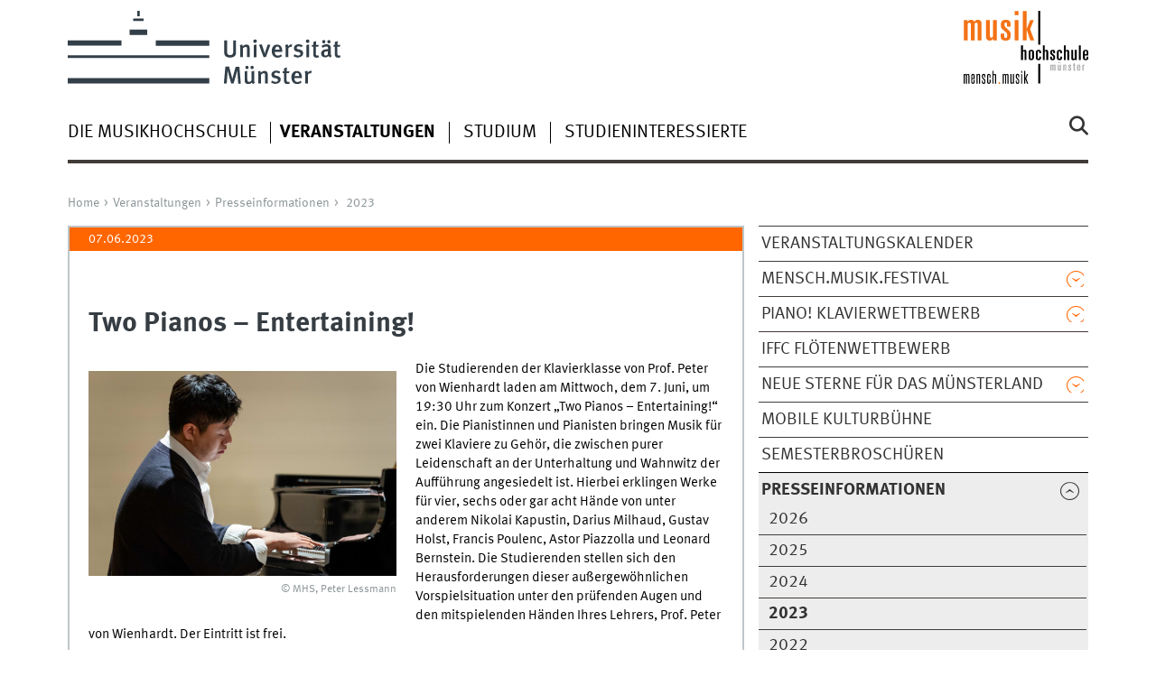

--- FILE ---
content_type: text/html
request_url: https://www.uni-muenster.de/Musikhochschule/Veranstaltungen/Presseinformationen/2023/202306071.html
body_size: 4427
content:
<!DOCTYPE html>
<html lang="de" class="no-js">
<!-- WWU Standard 2.6 -->
<head>
<meta name="GENERATOR" content="IMPERIA 11.5.4_1" />

<meta charset=utf-8>
<title>Two Pianos – Entertaining!</title><meta name="author" content="Universität Münster, Musikhochschule Münster"><meta name="publisher" content="Universität Münster"><meta name="copyright" content="&copy; 2025 "><meta name="description" content="Musikhochschule">
<meta name="X-Imperia-Live-Info" content="225be384-6b28-a38b-7c08-d962bf4a6aa5/714667/715379/722277/871176/889181" />
<meta name="date" content="2025-10-21T18:50:50+0200"><meta name="viewport" content="width=device-width, initial-scale=1, minimum-scale=1"><link href="/wwu/css/main.css" rel="stylesheet" media="screen" type="text/css"><link href="/wwucss/ff6600/primary.css" rel="stylesheet" media="screen" type="text/css"><link href="/wwucss/0099cc/secondary.css" rel="stylesheet" media="screen" type="text/css"><link href="/wwu/css/print.css" rel="stylesheet" type="text/css" media="print"><script src="/wwu/js/modernizr.wwu.js"></script>
<meta property="og:title" content="Two Pianos – Entertaining!"><meta property="og:description" content="Die Studierenden der Klavierklasse von Prof. Peter von Wienhardt laden am Mittwoch, dem 7. Juni, um 19:30 Uhr zum Konzert „Two Pianos – Entertaining!“ ein. Die Pianistinnen und Pianisten bringen Musik für zwei Klaviere zu Gehör, die zwischen purer Leidenschaft an der Unterhaltung und Wahnwitz der Aufführung angesiedelt ist. Hierbei erklingen Werke für vier, sechs oder gar acht Hände von unter anderem Nikolai Kapustin, Darius Milhaud, Gustav Holst, Francis Poulenc, Astor Piazzolla und Leonard Bernstein. Die Studierenden stellen sich den Herausforderungen dieser außergewöhnlichen Vorspielsituation unter den prüfenden Augen und den mitspielenden Händen Ihres Lehrers, Prof. Peter von Wienhardt. Der Eintritt ist frei."><meta property="og:type" content="article"><meta property="og:article:published_time" content="2023-05-23T16:20:41+0200"><meta property="og:article:modified_time" content="2025-10-21T18:50:50+0200"><meta property="og:image" content="https://www.uni-muenster.de/imperia/md/images/musikhochschule/aktuelles/fittosize_1200_600_0454bbb5bd25078c3fc378ccd8440f04_2023-05-23_foto_jinseok_maeng__c__mhs__peter_lessmann.jpg"><meta property="og:image:secure_url" content="https://www.uni-muenster.de/imperia/md/images/musikhochschule/aktuelles/fittosize_1200_600_0454bbb5bd25078c3fc378ccd8440f04_2023-05-23_foto_jinseok_maeng__c__mhs__peter_lessmann.jpg"><meta property="og:image:width" content="1200"><meta property="og:image:height" content="600"><meta property="og:image:alt" content="2021-12-16 Foto2 Alexander Von Hei _en _c _yat-ho Tsang"><meta property="og:image:type" content="image/pjpeg"><meta property="og:locale" content="de_DE"><link href="/Musikhochschule/impressum.html" rel="copyright"><link href="/uv/wwuaz/unilist/" rel="index"><link href="/die-universitaet/suche/" rel="search"><link href="/imperia/md/images/allgemein/farbunabhaengig/favicon.ico" rel="shortcut icon">

</head>
<body id="mnav" class="layout2017"><div class="wrapper" id="top">

<header><div id="logos" role="banner"><a href="/de/" class="wwulogo svg"><img src="/imperia/md/images/allgemein/farbunabhaengig/unims.svg" width="357" height="96" alt="Universität Münster" id="logo" class="university-logo svg"></a><a href="/Musikhochschule/"><img src="/imperia/md/images/musikhochschule/_v/mhs.svg" width="148" height="87" alt="Musikhochschule Münster" title="Musikhochschule Münster" id="sublogo" class="secondary-logo"></a></div>
<!-- Navigation.pm : START -->
<!-- CodeInclude-Parameter: hilfsnavi -->

<div id="skipnav" class="noprint"><ul><li><a href="#inhalt">zum Inhalt</a></li><li><a href="#hauptnavigation">zur Hauptnavigation</a></li><li><a href="#subnavigation">zur Subnavigation</a></li></ul></div>
<!-- Navigation.pm : ENDE -->
<div class="nav-mobile-menu"><nav class="nav-mobile"><a href="#mnav" class="nav-mobile-toggle"></a><a href="#none" class="nav-mobile-toggle active"></a></nav><div class="nav-search-mobile"><a class="nav-search-mobile-toggle cse" href="#sear"></a><a class="nav-search-mobile-toggle active" href="#none"></a></div></div></header>
<!-- Navigation.pm : START -->
<!-- CodeInclude-Parameter: hauptnavi -->

<div class="nav-container row"><nav class="nav-main six columns"><div class="nav-search cse" role="search"><form accept-charset="UTF-8" method="get" action="/die-universitaet/suche/"><label for="query">Suche: </label><input id="submitButton" class="nav-search-button" type="submit" value="Los"><input id="query" type="search" name="q" class="cse" placeholder="Stichwort"></form></div><ul id="hauptnavigation" class="nav-first-level"><li class="nav-item-main"><span class="nav-level-toggle"></span><a href="/Musikhochschule/die_Musikhochschule/index.html">Die Musikhochschule</a></li><li class="nav-item-main"><span class="nav-level-toggle"></span><a href="/Musikhochschule/Veranstaltungen/index.shtml" class="current"><strong>Veranstaltungen</strong></a></li><li class="nav-item-main"><span class="nav-level-toggle"></span><a href="/Musikhochschule/Studium/index.html">Studium</a></li><li class="nav-item-main"><span class="nav-level-toggle"></span><a href="/Musikhochschule/Studieninteressierte/index.html">Studieninteressierte</a></li></ul></nav><div class="wrapper-complement-nav six columns"><nav class="nav-audience-container"></nav></div></div>
<!-- Navigation.pm : ENDE -->
<div class="content row">
<!-- Navigation.pm : START -->
<!-- CodeInclude-Parameter: breadcrumb -->
<div class="nav-breadcrumb six columns"><nav id="breadcrumb"><ul><li><a  href="/Musikhochschule/" rev="start" lang="en">Home</a><ul><li><a href="/Musikhochschule/Veranstaltungen/index.shtml" rev="section">Veranstaltungen</a><ul><li><a href="/Musikhochschule/Veranstaltungen/Presseinformationen/index.html" rev="subsection">Presseinformationen</a><ul><li class="parent last"><a href="/Musikhochschule/Veranstaltungen/Presseinformationen/2023/index.html" rev="subsection">2023</a></li></ul></li></ul></li></ul></li></ul></nav></div><!-- Navigation.pm : ENDE -->

<!-- Navigation.pm : START -->
<!-- CodeInclude-Parameter: Subnavigation2015 -->

<section class="complement two columns"><nav class="module nav-level-nplusone nav-2015"><ul id="subnavigation" class="nav-partial-ie"><li class="nav-item"><a href="/de/veranstaltungskalender/prod/ausgabe/termine.php?layout=toptermin-ergebnis&einrichtungsid=13" target="_blank" title="Link &ouml;ffnet neues Fenster">Veranstaltungskalender</a></li><li class="nav-item"><a class="nav-level-toggle"></a><a href="/Musikhochschule/Veranstaltungen/mensch_musik_festival/index.html">mensch.musik.festival</a></li><li class="nav-item"><a class="nav-level-toggle"></a><a href="/Musikhochschule/Veranstaltungen/piano/index.html">PIANO! Klavierwettbewerb</a></li><li class="nav-item"><a href="/Musikhochschule/Veranstaltungen/IFFC.html">IFFC Flötenwettbewerb</a></li><li class="nav-item"><a class="nav-level-toggle"></a><a href="/Musikhochschule/Veranstaltungen/neuesterne/index.html">Neue Sterne für das Münsterland</a></li><li class="nav-item"><a href="/Musikhochschule/Veranstaltungen/Kulturbuehne.html">Mobile Kulturbühne</a></li><li class="nav-item"><a href="/Musikhochschule/Veranstaltungen/Semesterbroschueren.html">Semesterbroschüren</a></li><li class="nav-item parent active"><a class="nav-level-toggle active minactive"></a><a href="/Musikhochschule/Veranstaltungen/Presseinformationen/index.html"><strong>Presseinformationen</strong></a><div class="nav-second-rollout"><nav class="nav-2015"><ul class="nav-third-level"><li class="nav-item"><a href="/Musikhochschule/Veranstaltungen/Presseinformationen/2026/index.html">2026</a></li><li class="nav-item"><a href="/Musikhochschule/Veranstaltungen/Presseinformationen/2025/index.html">2025</a></li><li class="nav-item"><a href="/Musikhochschule/Veranstaltungen/Presseinformationen/2024/index.html">2024</a></li><li class="nav-item"><a href="/Musikhochschule/Veranstaltungen/Presseinformationen/2023/index.html"><strong>2023</strong></a></li><li class="nav-item"><a href="/Musikhochschule/Veranstaltungen/Presseinformationen/2022/index.html">2022</a></li><li class="nav-item"><a href="/Musikhochschule/Veranstaltungen/Presseinformationen/2021/index.html">2021</a></li><li class="nav-item"><a href="/Musikhochschule/Veranstaltungen/Presseinformationen/2020/index.html">2020</a></li><li class="nav-item"><a href="/Musikhochschule/Veranstaltungen/Presseinformationen/alt/index.html">vor 2020</a></li></ul></nav></div></li><li class="nav-item"><a href="/Musikhochschule/Veranstaltungen/konzertplanung.html">Konzertplanung INTERN</a></li></ul></nav></section>
<!-- Navigation.pm : ENDE -->
<section id="inhalt" class="main four columns" role="main">
<!-- WWU_Flex.perl -->
<article class="module extended"><div class="metainfo"><time datetime="2023-06-07">07.06.2023</time></div><div class="module-content"><h1 id="anchor_1_2">Two Pianos – Entertaining!</h1><figure class="inline-left"><img srcset="/imperia/md/images/musikhochschule/aktuelles/fittosize_341_227_616c2840cd1d303a1cf4b5275b6d3e21_2023-05-23_foto_jinseok_maeng__c__mhs__peter_lessmann.jpg 341w,/imperia/md/images/musikhochschule/aktuelles/fittosize_349_233_b5020a05b35acd5bf4a86138c908df82_2023-05-23_foto_jinseok_maeng__c__mhs__peter_lessmann.jpg 349w,/imperia/md/images/musikhochschule/aktuelles/fittosize_528_352_2bee0478a7c85a45a3395ee952732c6f_2023-05-23_foto_jinseok_maeng__c__mhs__peter_lessmann.jpg 528w,/imperia/md/images/musikhochschule/aktuelles/fittosize_682_455_fbb635c7d855b6006cf922f9309b6824_2023-05-23_foto_jinseok_maeng__c__mhs__peter_lessmann.jpg 682w,/imperia/md/images/musikhochschule/aktuelles/fittosize_698_465_8f0b39803a25cd99675a53246d413c1b_2023-05-23_foto_jinseok_maeng__c__mhs__peter_lessmann.jpg 698w,/imperia/md/images/musikhochschule/aktuelles/fittosize_1056_704_81715a1d2b2a5904a6d011d93570baa7_2023-05-23_foto_jinseok_maeng__c__mhs__peter_lessmann.jpg 1056w" src="/imperia/md/images/musikhochschule/aktuelles/fittosize_528_352_2bee0478a7c85a45a3395ee952732c6f_2023-05-23_foto_jinseok_maeng__c__mhs__peter_lessmann.jpg" width=528 height=352 alt="" loading=lazy><figcaption><address class>&copy; MHS, Peter Lessmann</address></figcaption></figure><p>Die Studierenden der Klavierklasse von Prof. Peter von Wienhardt laden am Mittwoch, dem 7. Juni, um 19:30 Uhr zum Konzert „Two Pianos – Entertaining!“ ein. Die Pianistinnen und Pianisten bringen Musik für zwei Klaviere zu Gehör, die zwischen purer Leidenschaft an der Unterhaltung und Wahnwitz der Aufführung angesiedelt ist. Hierbei erklingen Werke für vier, sechs oder gar acht Hände von unter anderem Nikolai Kapustin, Darius Milhaud, Gustav Holst, Francis Poulenc, Astor Piazzolla und Leonard Bernstein. Die Studierenden stellen sich den Herausforderungen dieser außergewöhnlichen Vorspielsituation unter den prüfenden Augen und den mitspielenden Händen Ihres Lehrers, Prof. Peter von Wienhardt. Der Eintritt ist frei.</p>


<!-- Navigation.pm : START -->
<!-- CodeInclude-Parameter: blaettern -->


<!-- Navigation.pm : ENDE -->
</section><aside class="module complement two columns nav-apps-container"><ul class="nav-apps"><li class="nav-app"><a class="nav-app-links toggle" href="#">Service</a><section class="module-content"><ul class="center"><li><a href="/Musikhochschule/Anfahrt.html" class="int">Anfahrt</a></li><li><a href="/Musikhochschule/barrierefreiheit.html" class="int">Barrierefreiheit</a></li><li><a href="/Musikhochschule/Studium/Studienangelegenheiten/Bibliothek.html" class="int">Bibliothek und Öffnungszeiten</a></li><li><a href="/Musikhochschule/Oeffnungszeiten.html" class="int">Gebäude und Öffnungszeiten</a></li><li><a href="/Musikhochschule/Site_Map.html" class="int">Site Map</a></li></ul></section></li><li class="nav-app"><a class="nav-app-links toggle" href="#">Empfohlene Links</a><section class="module-content"><ul class="center"><li><a href="http://www.bundesakademie-trossingen.de/" class="ext" target="_blank" title=":: Link öffnet neues Fenster">Bundesakademie Trossingen</a></li><li><a href="http://www.uni-muenster.de/CareerService/" class="ext" target="_blank" title=":: Link öffnet neues Fenster">Career Service</a></li><li><a href="http://www.muenster.de/stadt/musikschule/jekiss.html" class="ext" target="_blank" title=":: Link öffnet neues Fenster">Jedem Kind seine Stimme Münster</a></li><li><a href="http://www.uni-muenster.de/LearnWeb/learnweb2/" class="ext" target="_blank" title=":: Link öffnet neues Fenster">Learnweb</a></li><li><a href="http://www.miz.org/index.php" class="ext" target="_blank" title=":: Link öffnet neues Fenster">MIZ</a></li><li><a href="http://www.mystipendium.de/" class="ext" target="_blank" title=":: Link öffnet neues Fenster">myStipendium</a></li><li><a href="https://www.deutscher-musikwettbewerb.de/" class="ext" target="_blank" title=":: Link öffnet neues Fenster">Deutscher Musikwettbewerb (DMW)</a></li></ul></section></ul></aside>
</div><footer><div class="row top"><a class="nav-slideup six columns" href="#top">nach oben</a></div><div class="row upper"><aside class="module two columns"><h2>Kontakt</h2><address class="h-card"><span class="p-org">Universität Münster</span><br><span class="p-name">Musikhochschule Münster</span><br><p class="p-adr h-adr"><a href="WWU" class="p-street-adress">Ludgeriplatz 1</a><br><span class="p-postal-code">48151</span> <span class="p-locality">Münster</span></p>Tel: <span class="p-tel">+49 251 83-27410</span><br><a class="u-email" href="mailto:info.mhs@uni-muenster.de">info.mhs@uni-muenster.de</a></address><ul class="nav-sm"><li><a class="sm-ico youtube" href="https://www.youtube.com/c/musikhochschulemünster" title="Youtube"><span class="hidden" lang="en">Youtube</span></a></li><li><a class="sm-ico facebook" href="https://www.facebook.com/mhsmuenster" title="Facebook"><span class="hidden" lang="en">Facebook</span></a></li><li><a class="sm-ico x" href="https://twitter.com/MHS_Muenster/" title="X"><span class="hidden" lang="en">X</span></a></li><li><a class="sm-ico instagram" href="https://www.instagram.com/musikhochschulemuenster/" title="Instagram"><span class="hidden" lang="en">Instagram</span></a></li></ul></aside><div class="two columns">&nbsp;</div><div class="module two columns not-on-smartphone"><div class="claim"><a href="/de/" title="Startseite der Universität Münster" class="claim">wissen.leben</a></div></div></div><div class="row lower"><nav class="nav-footer module module three columns"><ul><li><a  href="/Musikhochschule/impressum.html">Impressum</a><li><a  href="/datenschutz/">Datenschutzhinweis</a><li><a  href="/de/barrierefreiheit.html">Barrierefreiheit</a></ul></nav><div class="module module-content three columns"><p>&copy; 2025 Musikhochschule Münster</div></div></footer><noscript><p><img src="//piwik.uni-muenster.de/piwik.php?idsite=126" style="border:0" alt="" width="1" height="1" /></p></noscript>
</div>
<meta name="date" content="2025-10-21T18:50:50+0200"><script src="/wwu/js/jquery.min.js"></script><script src="/wwu/js/main.js"></script><script src="/wwu/js/lazysizes.js"></script><script>var _paq=_paq||[];_paq.push(['setDomains',['*.uni-muenster.de/','*.wwu.de/']]);_paq.push(['setDoNotTrack',true]);_paq.push(['trackPageView']);_paq.push(['enableLinkTracking']);(function(){var u='//piwik.uni-muenster.de/',d=document,g=d.createElement('script'),s=d.getElementsByTagName('script')[0];_paq.push(['setTrackerUrl',u+'piwik.php']);_paq.push(['setSiteId',126]);g.type='text/javascript';g.async=true;g.defer=true;g.src=u+'piwik.js';s.parentNode.insertBefore(g,s);})();</script>
</body>
</html>
<!-- WWU_all.pm / -->


--- FILE ---
content_type: text/html
request_url: https://www.uni-muenster.de/Musikhochschule/die_Musikhochschule/index.html
body_size: 6131
content:
<!DOCTYPE html>
<html lang="de" class="no-js">
<!-- WWU Standard 2.6 -->
<head>
<meta name="GENERATOR" content="IMPERIA 11.5.4_1" />

<meta charset=utf-8>
<title>Die Musikhochschule</title><meta name="author" content="Universität Münster, Musikhochschule Münster"><meta name="publisher" content="Universität Münster"><meta name="copyright" content="&copy; 2025 "><link href="/Musikhochschule/en/die_Musikhochschule/index.html" rel=alternate hreflang=en>
<meta name="X-Imperia-Live-Info" content="225be384-6b28-a38b-7c08-d962bf4a6aa5/714667/715376/720445" />
<meta name="date" content="2023-01-17T21:07:16+0100"><meta name="viewport" content="width=device-width, initial-scale=1, minimum-scale=1"><link href="/wwu/css/main.css" rel="stylesheet" media="screen" type="text/css"><link href="/wwucss/ff6600/primary.css" rel="stylesheet" media="screen" type="text/css"><link href="/wwucss/0099cc/secondary.css" rel="stylesheet" media="screen" type="text/css"><link href="/wwu/css/print.css" rel="stylesheet" type="text/css" media="print"><script src="/wwu/js/modernizr.wwu.js"></script>
<meta property="og:title" content="Die Musikhochschule"><meta property="og:type" content="article"><link href="/Musikhochschule/impressum.html" rel="copyright"><link href="/uv/wwuaz/unilist/" rel="index"><link href="/die-universitaet/suche/" rel="search"><link href="/imperia/md/images/allgemein/farbunabhaengig/favicon.ico" rel="shortcut icon">

</head>
<body id="mnav" class="layout2017"><div class="wrapper" id="top">

<header><div id="logos" role="banner"><a href="/de/" class="wwulogo svg"><img src="/imperia/md/images/allgemein/farbunabhaengig/unims.svg" width="357" height="96" alt="Universität Münster" id="logo" class="university-logo svg"></a><a href="/Musikhochschule/"><img src="/imperia/md/images/musikhochschule/_v/mhs.svg" width="148" height="87" alt="Musikhochschule Münster" title="Musikhochschule Münster" id="sublogo" class="secondary-logo"></a></div>
<!-- Navigation.pm : START -->
<!-- CodeInclude-Parameter: hilfsnavi -->

<div id="skipnav" class="noprint"><ul><li><a href="#inhalt">zum Inhalt</a></li><li><a href="#hauptnavigation">zur Hauptnavigation</a></li><li><a href="#subnavigation">zur Subnavigation</a></li></ul></div>
<!-- Navigation.pm : ENDE -->
<nav class="nav-language-container"><ul class="nav-language"><li><span class="current" title="Deutsch"><abbr title="Deutsch">de</abbr></span><li><a href="/Musikhochschule/en/die_Musikhochschule/index.html" title="English" hreflang=en><abbr title="English">en</abbr></a></ul></nav><div class="nav-mobile-menu"><nav class="nav-mobile"><a href="#mnav" class="nav-mobile-toggle"></a><a href="#none" class="nav-mobile-toggle active"></a></nav><div class="nav-search-mobile"><a class="nav-search-mobile-toggle cse" href="#sear"></a><a class="nav-search-mobile-toggle active" href="#none"></a></div></div></header>
<!-- Navigation.pm : START -->
<!-- CodeInclude-Parameter: hauptnavi -->

<div class="nav-container row"><nav class="nav-main six columns"><div class="nav-search cse" role="search"><form accept-charset="UTF-8" method="get" action="/die-universitaet/suche/"><label for="query">Suche: </label><input id="submitButton" class="nav-search-button" type="submit" value="Los"><input id="query" type="search" name="q" class="cse" placeholder="Stichwort"></form></div><ul id="hauptnavigation" class="nav-first-level"><li class="nav-item-main current" data-href="/Musikhochschule/die_Musikhochschule/index.html"><span class="nav-level-toggle"></span><strong>Die Musikhochschule</strong></li><li class="nav-item-main"><span class="nav-level-toggle"></span><a href="/Musikhochschule/Veranstaltungen/index.shtml">Veranstaltungen</a></li><li class="nav-item-main"><span class="nav-level-toggle"></span><a href="/Musikhochschule/Studium/index.html">Studium</a></li><li class="nav-item-main"><span class="nav-level-toggle"></span><a href="/Musikhochschule/Studieninteressierte/index.html">Studieninteressierte</a></li></ul></nav><div class="wrapper-complement-nav six columns"><nav class="nav-audience-container"></nav></div></div>
<!-- Navigation.pm : ENDE -->
<div class="content row">
<!-- Navigation.pm : START -->
<!-- CodeInclude-Parameter: breadcrumb -->
<div class="nav-breadcrumb six columns"><nav id="breadcrumb"><ul><li><a  href="/Musikhochschule/" rev="start" lang="en">Home</a><ul><li class="current">Die Musikhochschule</li></ul></li></ul></nav></div><!-- Navigation.pm : ENDE -->

<!-- Navigation.pm : START -->
<!-- CodeInclude-Parameter: Subnavigation2015 -->

<section class="complement two columns"><nav class="module nav-level-nplusone nav-2015 nav-partial"><ul id="subnavigation" class="nav-partial-ie"><li class="nav-item"><a href="/Musikhochschule/die_Musikhochschule/ueber_uns.html">Über uns</a></li><li class="nav-item"><a href="/Musikhochschule/die_Musikhochschule/Beetz/index.html">Sammlung Beetz</a></li><li class="nav-item"><a class="nav-level-toggle"></a><a href="/Musikhochschule/die_Musikhochschule/Mitarbeiterinnen/index.html">Mitarbeiter*innen</a></li><li class="nav-item"><a href="/Musikhochschule/die_Musikhochschule/Stellenangebote.html">Stellenangebote</a></li><li class="nav-item"><a class="nav-level-toggle"></a><a href="/Musikhochschule/die_Musikhochschule/Unterstuetzer_innen.html">Unterstützer*innen</a></li><li class="nav-item"><a href="/Musikhochschule/Veranstaltungen/Presseinformationen/2025/Preis/index.html">Preisträger*innen</a></li><li class="nav-item"><a href="/Musikhochschule/die_Musikhochschule/alumni.html">Alumni</a></li></ul></nav></section>
<!-- Navigation.pm : ENDE -->
<section id="inhalt" class="main four columns" role="main">
<!-- WWU_Flex.perl -->
<article class="module extended"><div class="module-content"><figure class="fullwidth-tablet" class="fullwidth caption"><img srcset="/imperia/md/images/musikhochschule/die_Musikhochschule/fittosize_570_380_588dd99ffe4f8c4962758f6c1367e6d7__die_musikhochschule_hauptseite_a._bild__c__hanna_neander.jpeg 570w,/imperia/md/images/musikhochschule/die_Musikhochschule/fittosize_746_497_49e20af982910fdabe01549f03514926__die_musikhochschule_hauptseite_a._bild__c__hanna_neander.jpeg 746w,/imperia/md/images/musikhochschule/die_Musikhochschule/fittosize_761_507_8e6f0b1940ac187cf7fd48444c92ba11__die_musikhochschule_hauptseite_a._bild__c__hanna_neander.jpeg 761w,/imperia/md/images/musikhochschule/die_Musikhochschule/fittosize_1140_760_3c6a39b44d5a0379b42f2302f71d8814__die_musikhochschule_hauptseite_a._bild__c__hanna_neander.jpeg 1140w,/imperia/md/images/musikhochschule/die_Musikhochschule/fittosize_1492_994_e18c1dc4e0272c8c1ec3318ecc79ba63__die_musikhochschule_hauptseite_a._bild__c__hanna_neander.jpeg 1492w,/imperia/md/images/musikhochschule/die_Musikhochschule/fittosize_1522_1014_977f63ed00563c89d82911b41bb9867d__die_musikhochschule_hauptseite_a._bild__c__hanna_neander.jpeg 1522w" src="/imperia/md/images/musikhochschule/die_Musikhochschule/fittosize_761_507_8e6f0b1940ac187cf7fd48444c92ba11__die_musikhochschule_hauptseite_a._bild__c__hanna_neander.jpeg" width=761 height=507 alt="" loading=lazy><figcaption><address class>&copy; MHS, Hanna Neander</address></figcaption></figure><h1 id="anchor_1_23">Die Musikhochschule Münster</h1><p>Hier erhalten Sie einen kurzen Überblick über unsere Historie, unsere Mission und aktuelle Arbeit sowie über die Menschen, die die Musikhochschule Münster ausmachen.</p>
</div></article><article class="module short"><div class="module-content"><figure class="teaserfigure"><a href="/Musikhochschule/die_Musikhochschule/ueber_uns.html" tabindex="-1" aria-disabled="true"><img srcset="/imperia/md/images/musikhochschule/die_Musikhochschule/fittosize_365_205_89803a0f904aebb1e4077603be4f7c35___die_musikhochschule___ber_uns_pl_190305_3905__c__mhs__peter_lessmann.jpeg 365w,/imperia/md/images/musikhochschule/die_Musikhochschule/fittosize_372_209_c7f6ff417b954a5b9689e6e43fcd1c1c___die_musikhochschule___ber_uns_pl_190305_3905__c__mhs__peter_lessmann.jpeg 372w,/imperia/md/images/musikhochschule/die_Musikhochschule/fittosize_570_320_43234de34c293d896ddebceb2954fbf7___die_musikhochschule___ber_uns_pl_190305_3905__c__mhs__peter_lessmann.jpeg 570w,/imperia/md/images/musikhochschule/die_Musikhochschule/fittosize_730_410_67c426b4b2ebb9ae3892be7676be7739___die_musikhochschule___ber_uns_pl_190305_3905__c__mhs__peter_lessmann.jpeg 730w,/imperia/md/images/musikhochschule/die_Musikhochschule/fittosize_744_418_1b74b3180d1c7e7c88872a0f168e08f8___die_musikhochschule___ber_uns_pl_190305_3905__c__mhs__peter_lessmann.jpeg 744w,/imperia/md/images/musikhochschule/die_Musikhochschule/fittosize_1140_641_8ffe9824c847ff1a4716dfc601090ee6___die_musikhochschule___ber_uns_pl_190305_3905__c__mhs__peter_lessmann.jpeg 1140w" src="/imperia/md/images/musikhochschule/die_Musikhochschule/fittosize_570_320_43234de34c293d896ddebceb2954fbf7___die_musikhochschule___ber_uns_pl_190305_3905__c__mhs__peter_lessmann.jpeg" width=570 height=320 alt=" _die Musikhochschule _ Ber Uns Pl 190305 3905 _c _mhs _peter Lessmann" loading=lazy></a><figcaption><address class>&copy; MHS, Peter Lessmann</address></figcaption></figure><header><h2><a href="/Musikhochschule/die_Musikhochschule/ueber_uns.html">Über uns</a></h2></header><div class="teaser"><p>Wir sind eine innovative Musikhochschule mit mehr als 100-jähriger Geschichte. Lernen Sie uns und unsere Mission „mensch.musik“ näher kennen.</p></div></div></article><article class="module short"><div class="module-content"><figure class="teaserfigure"><a href="/Musikhochschule/die_Musikhochschule/Beetz/index.html" tabindex="-1" aria-disabled="true"><img srcset="/imperia/md/images/musikhochschule/die_Musikhochschule/fittosize_365_205_410acec063f4c6fc0cb5ef8cdd2d3931_slider_1.jpeg 365w,/imperia/md/images/musikhochschule/die_Musikhochschule/fittosize_372_209_c33f0f0c5ddc630feef0859fe204cb68_slider_1.jpeg 372w,/imperia/md/images/musikhochschule/die_Musikhochschule/fittosize_570_320_cbf927f628f17211050e73b68717f1c3_slider_1.jpeg 570w,/imperia/md/images/musikhochschule/die_Musikhochschule/fittosize_730_410_84acf1babd2445afe2c0a2cb41df9ccc_slider_1.jpeg 730w,/imperia/md/images/musikhochschule/die_Musikhochschule/fittosize_744_417_409663561c44abe3723db972ef6f8447_slider_1.jpeg 744w,/imperia/md/images/musikhochschule/die_Musikhochschule/fittosize_1140_640_db20358e5d2a35aa9beb75551c62be4f_slider_1.jpeg 1140w" src="/imperia/md/images/musikhochschule/die_Musikhochschule/fittosize_570_320_cbf927f628f17211050e73b68717f1c3_slider_1.jpeg" width=570 height=320 alt="Sammlung Beetz" loading=lazy></a><figcaption><address class>&copy; Wolfgang Beetz</address></figcaption></figure><header><h2><a href="/Musikhochschule/die_Musikhochschule/Beetz/index.html">Sammlung Beetz</a></h2></header><div class="teaser"><p>Die Sammlung Beetz besteht aus 15 originalen historischen Hammerflügeln von 1785 bis 1871. Hier finden Sie Informationen und audiovisuelle Eindrücke zu den Instrumenten.</p></div></div></article><article class="module short"><div class="module-content"><figure class="teaserfigure"><a href="/Musikhochschule/die_Musikhochschule/Stellenangebote.html" tabindex="-1" aria-disabled="true"><img srcset="/imperia/md/images/musikhochschule/die_Musikhochschule/fittosize_365_205_7dce1938a616eb12009ce455a5b698cd__die_musikhochschule_stellenangebote_2488210_1920__c__pixabay.jpeg 365w,/imperia/md/images/musikhochschule/die_Musikhochschule/fittosize_372_208_ccaa0ca08c279276f8bc55145b612988__die_musikhochschule_stellenangebote_2488210_1920__c__pixabay.jpeg 372w,/imperia/md/images/musikhochschule/die_Musikhochschule/fittosize_570_319_4ec700a3f018d80c0b7db5906bbe3920__die_musikhochschule_stellenangebote_2488210_1920__c__pixabay.jpeg 570w,/imperia/md/images/musikhochschule/die_Musikhochschule/fittosize_730_409_914caec03dd393d7f6d382e478b59898__die_musikhochschule_stellenangebote_2488210_1920__c__pixabay.jpeg 730w,/imperia/md/images/musikhochschule/die_Musikhochschule/fittosize_744_417_5f0db38eb1602a01a03a827a45f4857a__die_musikhochschule_stellenangebote_2488210_1920__c__pixabay.jpeg 744w,/imperia/md/images/musikhochschule/die_Musikhochschule/fittosize_1140_639_fe26d1b539757594c0a372d2f3c32c7e__die_musikhochschule_stellenangebote_2488210_1920__c__pixabay.jpeg 1140w" src="/imperia/md/images/musikhochschule/die_Musikhochschule/fittosize_570_319_4ec700a3f018d80c0b7db5906bbe3920__die_musikhochschule_stellenangebote_2488210_1920__c__pixabay.jpeg" width=570 height=319 alt=" Die Musikhochschule Stellenangebote 2488210 1920 _c _pixabay" loading=lazy></a><figcaption><address class>&copy; Pixabay</address></figcaption></figure><header><h2><a href="/Musikhochschule/die_Musikhochschule/Stellenangebote.html">Stellenangebote</a></h2></header><div class="teaser"><p>Sie möchten an der Musikhochschule Münster arbeiten? - Wir freuen uns auf Ihre Bewerbung!<br />
 </p></div></div></article><article class="module short"><div class="module-content"><figure class="teaserfigure"><a href="/Musikhochschule/die_Musikhochschule/Mitarbeiterinnen/index.html" tabindex="-1" aria-disabled="true"><img srcset="/imperia/md/images/musikhochschule/die_Musikhochschule/Personen/fittosize_365_205_c43c5cb5496a7c87497f8916485b47b8__die_musikhochschule_mitarbeiterinnen_h__nde_2653999_1920__c__pixabay.jpeg 365w,/imperia/md/images/musikhochschule/die_Musikhochschule/Personen/fittosize_372_209_dada4d6e312ff83bf4cfd09cb85c29b3__die_musikhochschule_mitarbeiterinnen_h__nde_2653999_1920__c__pixabay.jpeg 372w,/imperia/md/images/musikhochschule/die_Musikhochschule/Personen/fittosize_570_320_9138086d24c743276ac861cb2fd8ffc8__die_musikhochschule_mitarbeiterinnen_h__nde_2653999_1920__c__pixabay.jpeg 570w,/imperia/md/images/musikhochschule/die_Musikhochschule/Personen/fittosize_730_409_134a0ffb4fe45d28dab7ee664c575842__die_musikhochschule_mitarbeiterinnen_h__nde_2653999_1920__c__pixabay.jpeg 730w,/imperia/md/images/musikhochschule/die_Musikhochschule/Personen/fittosize_744_417_490b659cdc7d619bbf00bb3e82f00881__die_musikhochschule_mitarbeiterinnen_h__nde_2653999_1920__c__pixabay.jpeg 744w,/imperia/md/images/musikhochschule/die_Musikhochschule/Personen/fittosize_1140_639_f4035833244ebca7870e1a2fc6ded7a1__die_musikhochschule_mitarbeiterinnen_h__nde_2653999_1920__c__pixabay.jpeg 1140w" src="/imperia/md/images/musikhochschule/die_Musikhochschule/Personen/fittosize_570_320_9138086d24c743276ac861cb2fd8ffc8__die_musikhochschule_mitarbeiterinnen_h__nde_2653999_1920__c__pixabay.jpeg" width=570 height=320 alt=" Die Musikhochschule Mitarbeiterinnen H _nde 2653999 1920 _c _pixabay" loading=lazy></a><figcaption><address class>&copy; Pixabay</address></figcaption></figure><header><h2><a href="/Musikhochschule/die_Musikhochschule/Mitarbeiterinnen/index.html">Mitarbeiter*innen</a></h2></header><div class="teaser"><p>Alle Ansprechpartner*innen in der Verwaltung und alle Lehrenden mit Kontaktdaten, außerdem alle Gremien im Überblick.</p></div></div></article><article class="module short"><div class="module-content"><figure class="teaserfigure"><a href="/Musikhochschule/die_Musikhochschule/Unterstuetzer_innen.html" tabindex="-1" aria-disabled="true"><img srcset="/imperia/md/images/musikhochschule/die_Musikhochschule/fittosize_365_205_90b142a27ef679c43c65e7d1cef9388c__die_musikhochschule_unterst__tzerinnen_euro_2380147_1920__c__pixabay.jpeg 365w,/imperia/md/images/musikhochschule/die_Musikhochschule/fittosize_372_209_1090954f27abf363e32d696bed3e203b__die_musikhochschule_unterst__tzerinnen_euro_2380147_1920__c__pixabay.jpeg 372w,/imperia/md/images/musikhochschule/die_Musikhochschule/fittosize_570_320_e5ab2eeed0c11dbb5574990f07a3b7de__die_musikhochschule_unterst__tzerinnen_euro_2380147_1920__c__pixabay.jpeg 570w,/imperia/md/images/musikhochschule/die_Musikhochschule/fittosize_730_410_73a7a36378be45902ba0bb4e90c27af8__die_musikhochschule_unterst__tzerinnen_euro_2380147_1920__c__pixabay.jpeg 730w,/imperia/md/images/musikhochschule/die_Musikhochschule/fittosize_744_418_3533cac81e1becf0b8d3db711b36ab8d__die_musikhochschule_unterst__tzerinnen_euro_2380147_1920__c__pixabay.jpeg 744w,/imperia/md/images/musikhochschule/die_Musikhochschule/fittosize_1140_640_6e246dc983f6405921b287bb6ec0b407__die_musikhochschule_unterst__tzerinnen_euro_2380147_1920__c__pixabay.jpeg 1140w" src="/imperia/md/images/musikhochschule/die_Musikhochschule/fittosize_570_320_e5ab2eeed0c11dbb5574990f07a3b7de__die_musikhochschule_unterst__tzerinnen_euro_2380147_1920__c__pixabay.jpeg" width=570 height=320 alt=" Die Musikhochschule Unterst _tzerinnen Euro 2380147 1920 _c _pixabay" loading=lazy></a><figcaption><address class>&copy; pixabay</address></figcaption></figure><header><h2><a href="/Musikhochschule/die_Musikhochschule/Unterstuetzer_innen.html">Unterstützer*innen</a></h2></header><div class="teaser"><p>Informationen über aktuelle Partnerschaften und über Möglichkeiten, die Arbeit der Musikhochschule zu fördern.</p></div></div></article><article class="module short"><div class="module-content"><figure class="teaserfigure"><a href="/Musikhochschule/die_Musikhochschule/Preistraeger_innen.html" tabindex="-1" aria-disabled="true"><img srcset="/imperia/md/images/musikhochschule/die_Musikhochschule/fittosize_365_205_57446974a265e37b82e9efbdc52168e9__die_musikhochschule_preistr__gerinnen_frau_auf_blumen_gebettet_-828607_1920__c__pixabay.jpeg 365w,/imperia/md/images/musikhochschule/die_Musikhochschule/fittosize_372_209_9f10bc5dff06a9779f8017a1065c4a02__die_musikhochschule_preistr__gerinnen_frau_auf_blumen_gebettet_-828607_1920__c__pixabay.jpeg 372w,/imperia/md/images/musikhochschule/die_Musikhochschule/fittosize_570_320_2e15aa0507d947cd0e411abf57b82b48__die_musikhochschule_preistr__gerinnen_frau_auf_blumen_gebettet_-828607_1920__c__pixabay.jpeg 570w,/imperia/md/images/musikhochschule/die_Musikhochschule/fittosize_730_410_310bc403783c52977a53ac2651d88ef2__die_musikhochschule_preistr__gerinnen_frau_auf_blumen_gebettet_-828607_1920__c__pixabay.jpeg 730w,/imperia/md/images/musikhochschule/die_Musikhochschule/fittosize_744_417_cae0e80e851efa84430c9b8c6fb45238__die_musikhochschule_preistr__gerinnen_frau_auf_blumen_gebettet_-828607_1920__c__pixabay.jpeg 744w,/imperia/md/images/musikhochschule/die_Musikhochschule/fittosize_1140_640_b22a1a6538f4d1d11544be8ea9c38ee7__die_musikhochschule_preistr__gerinnen_frau_auf_blumen_gebettet_-828607_1920__c__pixabay.jpeg 1140w" src="/imperia/md/images/musikhochschule/die_Musikhochschule/fittosize_570_320_2e15aa0507d947cd0e411abf57b82b48__die_musikhochschule_preistr__gerinnen_frau_auf_blumen_gebettet_-828607_1920__c__pixabay.jpeg" width=570 height=320 alt=" Die Musikhochschule Preistr _gerinnen Frau Auf Blumen Gebettet -828607 1920 _c _pixabay" loading=lazy></a><figcaption><address class>&copy; Pixabay</address></figcaption></figure><header><h2><a href="/Musikhochschule/die_Musikhochschule/Preistraeger_innen.html">Preisträger*innen</a></h2></header><div class="teaser"><p>Zahlreiche Wettbewerbserfolge unserer Studierenden zeugen von unserer erfolgreichen Arbeit.</p></div></div></article><article class="module extended"><div class="module-content"><figure class="teaserfigure"><a href="/Musikhochschule/die_Musikhochschule/alumni.html" tabindex="-1" aria-disabled="true"><img srcset="/imperia/md/images/musikhochschule/die_Musikhochschule/fittosize_337_189_cd8c6b3a54868fcec90da9587f7e61ea__die_musikhochschule_alumni_fotografin-4119288_1920__c__pixabay.jpeg 337w,/imperia/md/images/musikhochschule/die_Musikhochschule/fittosize_365_205_c4c91d4d2e03ba75dc4c22b94d7bbc15__die_musikhochschule_alumni_fotografin-4119288_1920__c__pixabay.jpeg 365w,/imperia/md/images/musikhochschule/die_Musikhochschule/fittosize_570_320_a1dec68143e8e08fd4cc12be75f61181__die_musikhochschule_alumni_fotografin-4119288_1920__c__pixabay.jpeg 570w,/imperia/md/images/musikhochschule/die_Musikhochschule/fittosize_674_378_a61faf7123d64325283e3f5533ab85f1__die_musikhochschule_alumni_fotografin-4119288_1920__c__pixabay.jpeg 674w,/imperia/md/images/musikhochschule/die_Musikhochschule/fittosize_730_410_27ef7cfdaaa3dd972c67135507243b79__die_musikhochschule_alumni_fotografin-4119288_1920__c__pixabay.jpeg 730w,/imperia/md/images/musikhochschule/die_Musikhochschule/fittosize_1140_640_fdab8a52b647cd42f0c2ddcb11a1c89a__die_musikhochschule_alumni_fotografin-4119288_1920__c__pixabay.jpeg 1140w" src="/imperia/md/images/musikhochschule/die_Musikhochschule/fittosize_570_320_a1dec68143e8e08fd4cc12be75f61181__die_musikhochschule_alumni_fotografin-4119288_1920__c__pixabay.jpeg" width=570 height=320 alt=" Die Musikhochschule Alumni Fotografin-4119288 1920 _c _pixabay" loading=lazy></a><figcaption><address class>&copy; Pixabay</address></figcaption></figure><header><h2><a href="/Musikhochschule/die_Musikhochschule/alumni.html">Alumni</a></h2></header><div class="teaser"><p>Wir freuen uns, wenn Sie als Absolvent*in der Musikhochschule mit uns in Verbindung bleiben.</p></div></div></article>

</section><aside class="module complement two columns nav-apps-container"><ul class="nav-apps"><li class="nav-app"><a class="nav-app-links toggle" href="#">Service</a><section class="module-content"><ul class="center"><li><a href="/Musikhochschule/Anfahrt.html" class="int">Anfahrt</a></li><li><a href="/Musikhochschule/barrierefreiheit.html" class="int">Barrierefreiheit</a></li><li><a href="/Musikhochschule/Studium/Studienangelegenheiten/Bibliothek.html" class="int">Bibliothek und Öffnungszeiten</a></li><li><a href="/Musikhochschule/Oeffnungszeiten.html" class="int">Gebäude und Öffnungszeiten</a></li><li><a href="/Musikhochschule/Site_Map.html" class="int">Site Map</a></li></ul></section></li><li class="nav-app"><a class="nav-app-links toggle" href="#">Empfohlene Links</a><section class="module-content"><ul class="center"><li><a href="http://www.bundesakademie-trossingen.de/" class="ext" target="_blank" title=":: Link öffnet neues Fenster">Bundesakademie Trossingen</a></li><li><a href="http://www.uni-muenster.de/CareerService/" class="ext" target="_blank" title=":: Link öffnet neues Fenster">Career Service</a></li><li><a href="http://www.muenster.de/stadt/musikschule/jekiss.html" class="ext" target="_blank" title=":: Link öffnet neues Fenster">Jedem Kind seine Stimme Münster</a></li><li><a href="http://www.uni-muenster.de/LearnWeb/learnweb2/" class="ext" target="_blank" title=":: Link öffnet neues Fenster">Learnweb</a></li><li><a href="http://www.miz.org/index.php" class="ext" target="_blank" title=":: Link öffnet neues Fenster">MIZ</a></li><li><a href="http://www.mystipendium.de/" class="ext" target="_blank" title=":: Link öffnet neues Fenster">myStipendium</a></li><li><a href="https://www.deutscher-musikwettbewerb.de/" class="ext" target="_blank" title=":: Link öffnet neues Fenster">Deutscher Musikwettbewerb (DMW)</a></li></ul></section><li class="jammer"><figure><a href="https://www.uni-muenster.de/Musikpaedagogik/"><img srcset="/imperia/md/images/musikhochschule/aktuelles/fittosize_365_196_ae8eeac81372163b92a27878ff081130_mup___logo.jpeg 365w,/imperia/md/images/musikhochschule/aktuelles/fittosize_368_198_0e3c02d07f309a332a2d82cc81dbbaa1_mup___logo.jpeg 368w,/imperia/md/images/musikhochschule/aktuelles/mup___logo.jpeg 370w" src="/imperia/md/images/musikhochschule/aktuelles/fittosize_370_199_3e0c7450c1ec40008beddc834351b863_mup___logo.jpeg" width=370 height=199 alt="Mup _ Logo" loading=lazy></a><figcaption>Das Institut für Musikpädagogik<address class>&copy; MHS</address></figcaption></figure></ul></aside>
</div><footer><div class="row top"><a class="nav-slideup six columns" href="#top">nach oben</a></div><div class="row upper"><aside class="module two columns"><h2>Kontakt</h2><address class="h-card"><span class="p-org">Universität Münster</span><br><span class="p-name">Musikhochschule Münster</span><br><p class="p-adr h-adr"><a href="WWU" class="p-street-adress">Ludgeriplatz 1</a><br><span class="p-postal-code">48151</span> <span class="p-locality">Münster</span></p>Tel: <span class="p-tel">+49 251 83-27410</span><br><a class="u-email" href="mailto:info.mhs@uni-muenster.de">info.mhs@uni-muenster.de</a></address><ul class="nav-sm"><li><a class="sm-ico youtube" href="https://www.youtube.com/c/musikhochschulemünster" title="Youtube"><span class="hidden" lang="en">Youtube</span></a></li><li><a class="sm-ico facebook" href="https://www.facebook.com/mhsmuenster" title="Facebook"><span class="hidden" lang="en">Facebook</span></a></li><li><a class="sm-ico x" href="https://twitter.com/MHS_Muenster/" title="X"><span class="hidden" lang="en">X</span></a></li><li><a class="sm-ico instagram" href="https://www.instagram.com/musikhochschulemuenster/" title="Instagram"><span class="hidden" lang="en">Instagram</span></a></li></ul></aside><div class="two columns">&nbsp;</div><div class="module two columns not-on-smartphone"><div class="claim"><a href="/de/" title="Startseite der Universität Münster" class="claim">wissen.leben</a></div></div></div><div class="row lower"><nav class="nav-footer module module three columns"><ul><li><a  href="/Musikhochschule/impressum.html">Impressum</a><li><a  href="/datenschutz/">Datenschutzhinweis</a><li><a  href="/de/barrierefreiheit.html">Barrierefreiheit</a></ul></nav><div class="module module-content three columns"><p>&copy; 2025 Musikhochschule Münster</div></div></footer><noscript><p><img src="//piwik.uni-muenster.de/piwik.php?idsite=126" style="border:0" alt="" width="1" height="1" /></p></noscript>
</div>
<meta name="date" content="2023-01-17T21:07:16+0100"><script src="/wwu/js/jquery.min.js"></script><script src="/wwu/js/main.js"></script><script src="/wwu/js/lazysizes.js"></script><script>var _paq=_paq||[];_paq.push(['setDomains',['*.uni-muenster.de/','*.wwu.de/']]);_paq.push(['setDoNotTrack',true]);_paq.push(['trackPageView']);_paq.push(['enableLinkTracking']);(function(){var u='//piwik.uni-muenster.de/',d=document,g=d.createElement('script'),s=d.getElementsByTagName('script')[0];_paq.push(['setTrackerUrl',u+'piwik.php']);_paq.push(['setSiteId',126]);g.type='text/javascript';g.async=true;g.defer=true;g.src=u+'piwik.js';s.parentNode.insertBefore(g,s);})();</script>
</body>
</html>
<!-- WWU_all.pm / -->


--- FILE ---
content_type: text/html
request_url: https://www.uni-muenster.de/Musikhochschule/Veranstaltungen/index.shtml
body_size: 7685
content:
<!DOCTYPE html>
<html lang="de" class="no-js">
<!-- WWU Standard 2.6 -->
<head>
<meta name="GENERATOR" content="IMPERIA 11.5.4_1" />

<meta charset=utf-8>
<title>Veranstaltungen an der Musikhochschule Münster</title><meta name="author" content="Universität Münster, Musikhochschule Münster"><meta name="publisher" content="Universität Münster"><meta name="copyright" content="&copy; 2025 "><meta name="description" content="Veranstaltungen der Musikhochschule"><link href="/Musikhochschule/en/Veranstaltungen/index.shtml" rel=alternate hreflang=en>
<meta name="X-Imperia-Live-Info" content="225be384-6b28-a38b-7c08-d962bf4a6aa5/714667/715379/720739" />
<meta name="viewport" content="width=device-width, initial-scale=1, minimum-scale=1"><link href="/wwu/css/main.css" rel="stylesheet" media="screen" type="text/css"><link href="/wwucss/ff6600/primary.css" rel="stylesheet" media="screen" type="text/css"><link href="/wwucss/0099cc/secondary.css" rel="stylesheet" media="screen" type="text/css"><link href="/wwu/css/print.css" rel="stylesheet" type="text/css" media="print"><script src="/wwu/js/modernizr.wwu.js"></script>
<meta property="og:title" content="Veranstaltungen an der Musikhochschule Münster"><meta property="og:type" content="article"><link href="/Musikhochschule/impressum.html" rel="copyright"><link href="/uv/wwuaz/unilist/" rel="index"><link href="/die-universitaet/suche/" rel="search"><link href="/imperia/md/images/allgemein/farbunabhaengig/favicon.ico" rel="shortcut icon">

</head>
<body id="mnav" class="layout2017"><div class="wrapper" id="top">

<header><div id="logos" role="banner"><a href="/de/" class="wwulogo svg"><img src="/imperia/md/images/allgemein/farbunabhaengig/unims.svg" width="357" height="96" alt="Universität Münster" id="logo" class="university-logo svg"></a><a href="/Musikhochschule/"><img src="/imperia/md/images/musikhochschule/_v/mhs.svg" width="148" height="87" alt="Musikhochschule Münster" title="Musikhochschule Münster" id="sublogo" class="secondary-logo"></a></div>
<!-- Navigation.pm : START -->
<!-- CodeInclude-Parameter: hilfsnavi -->

<div id="skipnav" class="noprint"><ul><li><a href="#inhalt">zum Inhalt</a></li><li><a href="#hauptnavigation">zur Hauptnavigation</a></li><li><a href="#subnavigation">zur Subnavigation</a></li></ul></div>
<!-- Navigation.pm : ENDE -->
<nav class="nav-language-container"><ul class="nav-language"><li><span class="current" title="Deutsch"><abbr title="Deutsch">de</abbr></span><li><a href="/Musikhochschule/en/Veranstaltungen/index.shtml" title="English" hreflang=en><abbr title="English">en</abbr></a></ul></nav><div class="nav-mobile-menu"><nav class="nav-mobile"><a href="#mnav" class="nav-mobile-toggle"></a><a href="#none" class="nav-mobile-toggle active"></a></nav><div class="nav-search-mobile"><a class="nav-search-mobile-toggle cse" href="#sear"></a><a class="nav-search-mobile-toggle active" href="#none"></a></div></div></header>
<!-- Navigation.pm : START -->
<!-- CodeInclude-Parameter: hauptnavi -->

<div class="nav-container row"><nav class="nav-main six columns"><div class="nav-search cse" role="search"><form accept-charset="UTF-8" method="get" action="/die-universitaet/suche/"><label for="query">Suche: </label><input id="submitButton" class="nav-search-button" type="submit" value="Los"><input id="query" type="search" name="q" class="cse" placeholder="Stichwort"></form></div><ul id="hauptnavigation" class="nav-first-level"><li class="nav-item-main"><span class="nav-level-toggle"></span><a href="/Musikhochschule/die_Musikhochschule/index.html">Die Musikhochschule</a></li><li class="nav-item-main current" data-href="/Musikhochschule/Veranstaltungen/index.shtml"><span class="nav-level-toggle"></span><strong>Veranstaltungen</strong></li><li class="nav-item-main"><span class="nav-level-toggle"></span><a href="/Musikhochschule/Studium/index.html">Studium</a></li><li class="nav-item-main"><span class="nav-level-toggle"></span><a href="/Musikhochschule/Studieninteressierte/index.html">Studieninteressierte</a></li></ul></nav><div class="wrapper-complement-nav six columns"><nav class="nav-audience-container"></nav></div></div>
<!-- Navigation.pm : ENDE -->
<div class="content row">
<!-- Navigation.pm : START -->
<!-- CodeInclude-Parameter: breadcrumb -->
<div class="nav-breadcrumb six columns"><nav id="breadcrumb"><ul><li><a  href="/Musikhochschule/" rev="start" lang="en">Home</a><ul><li class="current">Veranstaltungen</li></ul></li></ul></nav></div><!-- Navigation.pm : ENDE -->

<!-- Navigation.pm : START -->
<!-- CodeInclude-Parameter: Subnavigation2015 -->

<section class="complement two columns"><nav class="module nav-level-nplusone nav-2015 nav-partial"><ul id="subnavigation" class="nav-partial-ie"><li class="nav-item"><a href="/de/veranstaltungskalender/prod/ausgabe/termine.php?layout=toptermin-ergebnis&einrichtungsid=13" target="_blank" title="Link &ouml;ffnet neues Fenster">Veranstaltungskalender</a></li><li class="nav-item"><a class="nav-level-toggle"></a><a href="/Musikhochschule/Veranstaltungen/mensch_musik_festival/index.html">mensch.musik.festival</a></li><li class="nav-item"><a class="nav-level-toggle"></a><a href="/Musikhochschule/Veranstaltungen/piano/index.html">PIANO! Klavierwettbewerb</a></li><li class="nav-item"><a href="/Musikhochschule/Veranstaltungen/IFFC.html">IFFC Flötenwettbewerb</a></li><li class="nav-item"><a class="nav-level-toggle"></a><a href="/Musikhochschule/Veranstaltungen/neuesterne/index.html">Neue Sterne für das Münsterland</a></li><li class="nav-item"><a href="/Musikhochschule/Veranstaltungen/Kulturbuehne.html">Mobile Kulturbühne</a></li><li class="nav-item"><a href="/Musikhochschule/Veranstaltungen/Semesterbroschueren.html">Semesterbroschüren</a></li><li class="nav-item"><a class="nav-level-toggle"></a><a href="/Musikhochschule/Veranstaltungen/Presseinformationen/index.html">Presseinformationen</a></li><li class="nav-item"><a href="/Musikhochschule/Veranstaltungen/konzertplanung.html">Konzertplanung INTERN</a></li></ul></nav></section>
<!-- Navigation.pm : ENDE -->
<section id="inhalt" class="main four columns" role="main">
<!-- WWU_Flex.perl -->
<article class="module extended"><div class="module-content"><figure class="fullwidth-tablet" class="fullwidth caption"><img srcset="/imperia/md/images/musikhochschule/Veranstaltungen/fittosize_570_320_8e0d9c75aa3920f6ec9585ff445dcebd__veranstaltungen_hauptseite_mmf_2018_treppenaufgang__c__bernd_schwabedissen.jpeg 570w,/imperia/md/images/musikhochschule/Veranstaltungen/fittosize_746_419_35567948efdb335d1d54dc3c7ebff7d6__veranstaltungen_hauptseite_mmf_2018_treppenaufgang__c__bernd_schwabedissen.jpeg 746w,/imperia/md/images/musikhochschule/Veranstaltungen/fittosize_761_427_be2f2319c312ff5f14e3fd424afba220__veranstaltungen_hauptseite_mmf_2018_treppenaufgang__c__bernd_schwabedissen.jpeg 761w,/imperia/md/images/musikhochschule/Veranstaltungen/fittosize_1140_640_34f83fe0e9e7dfdd2ab8a94b34d49541__veranstaltungen_hauptseite_mmf_2018_treppenaufgang__c__bernd_schwabedissen.jpeg 1140w,/imperia/md/images/musikhochschule/Veranstaltungen/fittosize_1492_838_cbf0006b0ec73165a260905188fe8ce8__veranstaltungen_hauptseite_mmf_2018_treppenaufgang__c__bernd_schwabedissen.jpeg 1492w,/imperia/md/images/musikhochschule/Veranstaltungen/fittosize_1522_855_5046b68d01dcb7aa5057be6a9212c534__veranstaltungen_hauptseite_mmf_2018_treppenaufgang__c__bernd_schwabedissen.jpeg 1522w" src="/imperia/md/images/musikhochschule/Veranstaltungen/fittosize_761_427_be2f2319c312ff5f14e3fd424afba220__veranstaltungen_hauptseite_mmf_2018_treppenaufgang__c__bernd_schwabedissen.jpeg" width=761 height=427 alt="" loading=lazy><figcaption><address class>&copy; Bernd Schwabedissen</address></figcaption></figure><h1 id="anchor_1_0" class="typoheading">Jährlich mehr als 250 Konzerte</h1><p class="typotext">Die Musikhochschule bereichert das kulturelle Angebot der Region durch jährlich mehr als 250 öffentliche Konzerte aus den verschiedensten musikalischen Bereichen: Klassik, Neue Musik, Jazz, Rock, Pop und Weltmusik. Ausführende sind in erster Linie unsere Studierenden, aber auch Lehrende und Gäste der Musikhochschule bereichern das Programm.</p>

<p class="typotext">Trotz des hohen künstlerischen Niveaus der Konzerte sind sie kostenlos und für alle Interessierten frei zugänglich. Wenn Sie unsere Arbeit unterstützen möchten, freuen wir uns sehr über Ihre kleinen und großen Spenden.</p>

<p class="typotext">Sofern nicht anders ausgewiesen, finden alle Veranstaltungen im Konzertsaal der Musikhochschule am Ludgeriplatz 1 in Münster statt. Jährlich zwei Programmbroschüren informieren über die Veranstaltungsplanungen. Sie erscheinen Ende März (für das Sommersemesterhalbjahr vom 1. April bis zum 30. September) und Ende September (für das Wintersemesterhalbjahr vom 1. Oktober bis zum 31. März) und sind kostenlos in der Musikhochschule und an zentralen Stellen der Stadt erhältlich. Alle Termine sowie Programmaktualisierungen finden Sie stets online auf diesen Seiten unserer Homepage.</p>

<p class="typotext"> </p>
</div></article><article class="module short"><div class="module-content"><figure class="teaserfigure"><a href="/de/veranstaltungskalender/prod/ausgabe/termine.php?layout=toptermin-ergebnis&language=de&einrichtungsid=13" tabindex="-1" aria-disabled="true"><img srcset="/imperia/md/images/musikhochschule/Veranstaltungen/fittosize_365_205_30a346ff101d6f630945c7fcb5ffef7b__veranstaltungen_veranstaltungskalender_pin_1799320_1280__c__pixabay.jpeg 365w,/imperia/md/images/musikhochschule/Veranstaltungen/fittosize_372_209_1c34fcca7a9d45428a7f7735ce1f6974__veranstaltungen_veranstaltungskalender_pin_1799320_1280__c__pixabay.jpeg 372w,/imperia/md/images/musikhochschule/Veranstaltungen/fittosize_570_321_7022aaba191159be5264e3f76596a48a__veranstaltungen_veranstaltungskalender_pin_1799320_1280__c__pixabay.jpeg 570w,/imperia/md/images/musikhochschule/Veranstaltungen/fittosize_730_411_1b4ce9edd5e3cf847bd530ff89748aec__veranstaltungen_veranstaltungskalender_pin_1799320_1280__c__pixabay.jpeg 730w,/imperia/md/images/musikhochschule/Veranstaltungen/fittosize_744_419_d8e36054279cf909a775f4cd65f14a08__veranstaltungen_veranstaltungskalender_pin_1799320_1280__c__pixabay.jpeg 744w,/imperia/md/images/musikhochschule/Veranstaltungen/fittosize_1140_642_1b146bd7a2a610c3340928fd7c4d3858__veranstaltungen_veranstaltungskalender_pin_1799320_1280__c__pixabay.jpeg 1140w" src="/imperia/md/images/musikhochschule/Veranstaltungen/fittosize_570_321_7022aaba191159be5264e3f76596a48a__veranstaltungen_veranstaltungskalender_pin_1799320_1280__c__pixabay.jpeg" width=570 height=321 alt=" Veranstaltungen Veranstaltungskalender Pin 1799320 1280 _c _pixabay" loading=lazy></a><figcaption><address class>&copy; Pixabay</address></figcaption></figure><header><h2><a href="/de/veranstaltungskalender/prod/ausgabe/termine.php?layout=toptermin-ergebnis&language=de&einrichtungsid=13">Veranstaltungskalender</a></h2></header><div class="teaser"><p>Alle anstehenden Konzerte der Musikhochschule im chronologischen Kurzüberblick.</p></div></div></article><article class="module short"><div class="module-content"><figure class="teaserfigure"><a href="/Musikhochschule/Veranstaltungen/presseinformationen/index.html" tabindex="-1" aria-disabled="true"><img srcset="/imperia/md/images/musikhochschule/Veranstaltungen/fittosize_365_205_2b602dab7c5a44ab2e58b394b82990ab___veranstaltungen_aktuelles_news-1591766_1920__c__pixabay.jpeg 365w,/imperia/md/images/musikhochschule/Veranstaltungen/fittosize_372_209_a9161ec698d5762aad6197e88252c21b___veranstaltungen_aktuelles_news-1591766_1920__c__pixabay.jpeg 372w,/imperia/md/images/musikhochschule/Veranstaltungen/fittosize_570_320_275d874feacdcdf91b8748042398540b___veranstaltungen_aktuelles_news-1591766_1920__c__pixabay.jpeg 570w,/imperia/md/images/musikhochschule/Veranstaltungen/fittosize_730_409_87ca113c11867268f3b389f9ebd63795___veranstaltungen_aktuelles_news-1591766_1920__c__pixabay.jpeg 730w,/imperia/md/images/musikhochschule/Veranstaltungen/fittosize_744_417_48c7b5a22add34af8f817bab004c1a02___veranstaltungen_aktuelles_news-1591766_1920__c__pixabay.jpeg 744w,/imperia/md/images/musikhochschule/Veranstaltungen/fittosize_1140_639_4ed3176afda155c92500a2954a834d4e___veranstaltungen_aktuelles_news-1591766_1920__c__pixabay.jpeg 1140w" src="/imperia/md/images/musikhochschule/Veranstaltungen/fittosize_570_320_275d874feacdcdf91b8748042398540b___veranstaltungen_aktuelles_news-1591766_1920__c__pixabay.jpeg" width=570 height=320 alt=" _veranstaltungen Aktuelles News-1591766 1920 _c _pixabay" loading=lazy></a><figcaption><address class>&copy; Pixabay</address></figcaption></figure><header><h2><a href="/Musikhochschule/Veranstaltungen/presseinformationen/index.html">Presseinformationen</a></h2></header><div class="teaser"><p>Ausführlichere Informationen und Fotos zu den nächsten Konzerten.<br />
 </p></div></div></article><article class="module short"><div class="module-content"><figure class="teaserfigure"><a href="/Musikhochschule/Veranstaltungen/mensch_musik_festival/index.html" tabindex="-1" aria-disabled="true"><img srcset="/imperia/md/images/musikhochschule/Veranstaltungen/mensch_musik_festival/fittosize_365_205_0f378b4b2e501ddf051efc1170d07b78___veranstaltungen_mmf_allgemein_sternenvorhang_4133416_1920__c__pixabay.jpeg 365w,/imperia/md/images/musikhochschule/Veranstaltungen/mensch_musik_festival/fittosize_372_209_bec50f5385b8bab19e30077964b50c34___veranstaltungen_mmf_allgemein_sternenvorhang_4133416_1920__c__pixabay.jpeg 372w,/imperia/md/images/musikhochschule/Veranstaltungen/mensch_musik_festival/fittosize_570_320_ce8e308dba2071ab6ed108f3eaf600d9___veranstaltungen_mmf_allgemein_sternenvorhang_4133416_1920__c__pixabay.jpeg 570w,/imperia/md/images/musikhochschule/Veranstaltungen/mensch_musik_festival/fittosize_730_410_44aac129c859e6d79120f739e3a764e3___veranstaltungen_mmf_allgemein_sternenvorhang_4133416_1920__c__pixabay.jpeg 730w,/imperia/md/images/musikhochschule/Veranstaltungen/mensch_musik_festival/fittosize_744_418_6e94e2a8c483c754ba58fe8168f83864___veranstaltungen_mmf_allgemein_sternenvorhang_4133416_1920__c__pixabay.jpeg 744w,/imperia/md/images/musikhochschule/Veranstaltungen/mensch_musik_festival/fittosize_1140_640_fb9408ec3ee61e894deeee937df2de5c___veranstaltungen_mmf_allgemein_sternenvorhang_4133416_1920__c__pixabay.jpeg 1140w" src="/imperia/md/images/musikhochschule/Veranstaltungen/mensch_musik_festival/fittosize_570_320_ce8e308dba2071ab6ed108f3eaf600d9___veranstaltungen_mmf_allgemein_sternenvorhang_4133416_1920__c__pixabay.jpeg" width=570 height=320 alt=" _veranstaltungen Mmf Allgemein Sternenvorhang 4133416 1920 _c _pixabay" loading=lazy></a><figcaption><address class>&copy; Pixabay</address></figcaption></figure><header><h2><a href="/Musikhochschule/Veranstaltungen/mensch_musik_festival/index.html">mensch.musik.festival</a></h2></header><div class="teaser"><p>Das muss man erlebt haben! Einmal jährlich zwei Tage lang „Konzerte-non-stop“ in der Musikhochschule.</p></div></div></article><article class="module short"><div class="module-content"><figure class="teaserfigure"><a href="/Musikhochschule/Veranstaltungen/piano/index.html" tabindex="-1" aria-disabled="true"><img srcset="/imperia/md/images/musikhochschule/Veranstaltungen/fittosize_365_205_f3ddf78798430b9326120fba0f3e8c15_grafik_piano_2023.jpg 365w,/imperia/md/images/musikhochschule/Veranstaltungen/fittosize_372_209_814afdf28e9befa7111c8047fb35cbd8_grafik_piano_2023.jpg 372w,/imperia/md/images/musikhochschule/Veranstaltungen/fittosize_570_321_e76d405abf00a11307a60880b539fce7_grafik_piano_2023.jpg 570w,/imperia/md/images/musikhochschule/Veranstaltungen/fittosize_730_411_6c3626d96ba9fb43d6e17741564981da_grafik_piano_2023.jpg 730w,/imperia/md/images/musikhochschule/Veranstaltungen/fittosize_744_418_ee48011738055b6082f8aa99ae931a64_grafik_piano_2023.jpg 744w,/imperia/md/images/musikhochschule/Veranstaltungen/fittosize_1140_641_02e17fa373c11cbd8fdfa16496c22e54_grafik_piano_2023.jpg 1140w" src="/imperia/md/images/musikhochschule/Veranstaltungen/fittosize_570_321_e76d405abf00a11307a60880b539fce7_grafik_piano_2023.jpg" width=570 height=321 alt="Grafik Piano 2023" loading=lazy></a><figcaption><address class>&copy; MHS</address></figcaption></figure><header><h2><a href="/Musikhochschule/Veranstaltungen/piano/index.html">PIANO! Klavierwettbewerb </a></h2></header><div class="teaser"><p>PIANO! ist ein Klavierwettbewerb für junge Profi-Pianist*innen auf internationalem Spitzenniveau.<br type="_moz" />
 </p></div></div></article><article class="module short"><div class="module-content"><figure class="teaserfigure"><a href="/Musikhochschule/Veranstaltungen/IFFC.html" tabindex="-1" aria-disabled="true"><img srcset="/imperia/md/images/musikhochschule/aktuelles/fittosize_365_205_dee5d6238ec80868212c29a807ebdcf6_iffc_logo_web_rgb.png 365w,/imperia/md/images/musikhochschule/aktuelles/fittosize_372_209_8ed3bf32de07ca44387b9d205c64f5c8_iffc_logo_web_rgb.png 372w,/imperia/md/images/musikhochschule/aktuelles/fittosize_570_320_fbf45946947ef0b982981b5e5849491d_iffc_logo_web_rgb.png 570w,/imperia/md/images/musikhochschule/aktuelles/fittosize_730_410_c41e291f4ac0d6bbee587a91fb79eab0_iffc_logo_web_rgb.png 730w,/imperia/md/images/musikhochschule/aktuelles/fittosize_744_418_a9e81bc312643672173f11964ce69dbe_iffc_logo_web_rgb.png 744w,/imperia/md/images/musikhochschule/aktuelles/fittosize_1140_641_63a5aba6c647a838d88cb746da8ecfd1_iffc_logo_web_rgb.png 1140w" src="/imperia/md/images/musikhochschule/aktuelles/fittosize_570_320_fbf45946947ef0b982981b5e5849491d_iffc_logo_web_rgb.png" width=570 height=320 alt="IFFC_Logo_web_rgb" loading=lazy></a><figcaption><address class>&copy; IFFC</address></figcaption></figure><header><h2><a href="/Musikhochschule/Veranstaltungen/IFFC.html">IFFC Flötenwettbewerb</a></h2></header><div class="teaser"><p><div class="x_MsoListParagraph" style="margin-left:0cm">Der Internationale Fürstenau Flötenwettbewerb fördert hochbegabte junge Flötist*innen auf ihrem Weg in eine internationale Karriere<br />
<br />
 </div>
</p></div></div></article><article class="module short"><div class="module-content"><figure class="teaserfigure"><a href="/Musikhochschule/Veranstaltungen/neuesterne/index.html" tabindex="-1" aria-disabled="true"><img srcset="/imperia/md/images/musikhochschule/Veranstaltungen/fittosize_365_205_d86ffaaab48932bc773ab50051379bb0_logo_neue_sterne_f__r_das_m__nsterland_men__.png 365w,/imperia/md/images/musikhochschule/Veranstaltungen/fittosize_372_209_8e84d77a173c5fa61b0ff16994c8c37d_logo_neue_sterne_f__r_das_m__nsterland_men__.png 372w,/imperia/md/images/musikhochschule/Veranstaltungen/fittosize_570_321_0706293e93a647edde10c28e5607859f_logo_neue_sterne_f__r_das_m__nsterland_men__.png 570w,/imperia/md/images/musikhochschule/Veranstaltungen/fittosize_730_411_e0669ac947c35f88b63a14bfebb68494_logo_neue_sterne_f__r_das_m__nsterland_men__.png 730w,/imperia/md/images/musikhochschule/Veranstaltungen/fittosize_744_419_1e2760a411c194581b05d1c3d2a511a1_logo_neue_sterne_f__r_das_m__nsterland_men__.png 744w,/imperia/md/images/musikhochschule/Veranstaltungen/fittosize_1140_641_119838ee0824c70c501a0215f294f66f_logo_neue_sterne_f__r_das_m__nsterland_men__.png 1140w" src="/imperia/md/images/musikhochschule/Veranstaltungen/fittosize_570_321_0706293e93a647edde10c28e5607859f_logo_neue_sterne_f__r_das_m__nsterland_men__.png" width=570 height=321 alt="Logo Neue Sterne F _r Das M _nsterland Men _" loading=lazy></a><figcaption><address class>&copy; MHS</address></figcaption></figure><header><h2><a href="/Musikhochschule/Veranstaltungen/neuesterne/index.html">Neue Sterne für das Münsterland </a></h2></header><div class="teaser"><p>Regionale Kulturförderung bringt studentische Bands und Ensembles mit Pop und Klassik in die Städte und Gemeinden des Münsterlands</p></div></div></article><article class="module short"><div class="module-content"><figure class="teaserfigure"><a href="/Musikhochschule/Veranstaltungen/Kulturbuehne.html" tabindex="-1" aria-disabled="true"><img srcset="/imperia/md/images/musikhochschule/Veranstaltungen/fittosize_365_205_05d5f48f963f0f42521702eadc3c5773_foto-1b_einweihung_mobile_kulturbuhne_vor_mhs_-_sangerin__c__musikhochschule.jpg 365w,/imperia/md/images/musikhochschule/Veranstaltungen/fittosize_372_209_ccc80e3d237370ef5b57ad7f03536bbb_foto-1b_einweihung_mobile_kulturbuhne_vor_mhs_-_sangerin__c__musikhochschule.jpg 372w,/imperia/md/images/musikhochschule/Veranstaltungen/fittosize_570_321_5c97aadfd37cf57642a1ee389f7c816a_foto-1b_einweihung_mobile_kulturbuhne_vor_mhs_-_sangerin__c__musikhochschule.jpg 570w,/imperia/md/images/musikhochschule/Veranstaltungen/fittosize_730_411_0bf91392b93b7f0382cd742ff03d474c_foto-1b_einweihung_mobile_kulturbuhne_vor_mhs_-_sangerin__c__musikhochschule.jpg 730w,/imperia/md/images/musikhochschule/Veranstaltungen/fittosize_744_419_332e62d58f4c7093b46d934e1ac8694b_foto-1b_einweihung_mobile_kulturbuhne_vor_mhs_-_sangerin__c__musikhochschule.jpg 744w,/imperia/md/images/musikhochschule/Veranstaltungen/fittosize_1140_641_c43bb1582dae4726292b1f248bdbc939_foto-1b_einweihung_mobile_kulturbuhne_vor_mhs_-_sangerin__c__musikhochschule.jpg 1140w" src="/imperia/md/images/musikhochschule/Veranstaltungen/fittosize_570_321_5c97aadfd37cf57642a1ee389f7c816a_foto-1b_einweihung_mobile_kulturbuhne_vor_mhs_-_sangerin__c__musikhochschule.jpg" width=570 height=321 alt="Foto-1b Einweihung Mobile Kulturbühne Vor Mhs - Sängerin _c _musikhochschule" loading=lazy></a><figcaption><address class>&copy; Musikhochschule Münster</address></figcaption></figure><header><h2><a href="/Musikhochschule/Veranstaltungen/Kulturbuehne.html">Mobile Kulturbühne der Musikhochschule</a></h2></header><div class="teaser"><p>Die Mobile Kulturbühne der Musikhochschule Münster steht allen Kulturgruppen und Einrichtungen der Universität Münster zur Verfügung</p></div></div></article><article class="module short"><div class="module-content"><figure class="teaserfigure"><a href="/Musikhochschule/Veranstaltungen/Semesterbroschueren.html" tabindex="-1" aria-disabled="true"><img srcset="/imperia/md/images/musikhochschule/aktuelles/fittosize_365_209_ac4ca4bb0010abad946f1653d9aee6de_2024-03-19_foto_sose-broschure_2024__c__musikhochschule_munster.jpg 365w,/imperia/md/images/musikhochschule/aktuelles/fittosize_372_213_b11b4d601967fcfcc3e101422dace58c_2024-03-19_foto_sose-broschure_2024__c__musikhochschule_munster.jpg 372w,/imperia/md/images/musikhochschule/aktuelles/fittosize_570_326_98d9e7e121dffea1c76b3b4f2e6da9e9_2024-03-19_foto_sose-broschure_2024__c__musikhochschule_munster.jpg 570w,/imperia/md/images/musikhochschule/aktuelles/fittosize_730_417_592fef43162a5b6daa35eac2c75618e2_2024-03-19_foto_sose-broschure_2024__c__musikhochschule_munster.jpg 730w,/imperia/md/images/musikhochschule/aktuelles/fittosize_744_425_f3427bf3144f004e895b5a3303ac9bec_2024-03-19_foto_sose-broschure_2024__c__musikhochschule_munster.jpg 744w,/imperia/md/images/musikhochschule/aktuelles/fittosize_1140_651_23651a46da17ecddcf67cf227ea8bedb_2024-03-19_foto_sose-broschure_2024__c__musikhochschule_munster.jpg 1140w" src="/imperia/md/images/musikhochschule/aktuelles/fittosize_570_326_98d9e7e121dffea1c76b3b4f2e6da9e9_2024-03-19_foto_sose-broschure_2024__c__musikhochschule_munster.jpg" width=570 height=326 alt="2024-03-19 Foto Sose-broschüre 2024 _c _musikhochschule Münster" loading=lazy></a><figcaption><address class>&copy; Musikhochschule Münster</address></figcaption></figure><header><h2><a href="/Musikhochschule/Veranstaltungen/Semesterbroschueren.html">Programmbroschüren</a></h2></header><div class="teaser"><p>Die Programmbroschüren der Musikhochschule als PDFs zum Download.<br />
<br />
<br />
 </p></div></div></article><article class="module short"><div class="module-content"><figure class="teaserfigure"><a href="/Musikhochschule/Veranstaltungen/konzertplanung.html" tabindex="-1" aria-disabled="true"><img srcset="/imperia/md/images/musikhochschule/Veranstaltungen/fittosize_365_205_c51c765aff45ec4abd9f7465505f863d___veranstaltungen_konzertplanung_intern_next-big-thing_1647341_1920__c__pixabay.jpeg 365w,/imperia/md/images/musikhochschule/Veranstaltungen/fittosize_372_209_559a3d327565d6874d3f1f609abe49af___veranstaltungen_konzertplanung_intern_next-big-thing_1647341_1920__c__pixabay.jpeg 372w,/imperia/md/images/musikhochschule/Veranstaltungen/fittosize_570_320_5cde2c7a06ad512440af30db1066068a___veranstaltungen_konzertplanung_intern_next-big-thing_1647341_1920__c__pixabay.jpeg 570w,/imperia/md/images/musikhochschule/Veranstaltungen/fittosize_730_410_07bb413b3a62a5820a61c3e2644acb17___veranstaltungen_konzertplanung_intern_next-big-thing_1647341_1920__c__pixabay.jpeg 730w,/imperia/md/images/musikhochschule/Veranstaltungen/fittosize_744_418_8fe906434ecdd0a137aba6f2844fd92a___veranstaltungen_konzertplanung_intern_next-big-thing_1647341_1920__c__pixabay.jpeg 744w,/imperia/md/images/musikhochschule/Veranstaltungen/fittosize_1140_640_38fcc81deb8e2d0a6d04ed2fc5b87fab___veranstaltungen_konzertplanung_intern_next-big-thing_1647341_1920__c__pixabay.jpeg 1140w" src="/imperia/md/images/musikhochschule/Veranstaltungen/fittosize_570_320_5cde2c7a06ad512440af30db1066068a___veranstaltungen_konzertplanung_intern_next-big-thing_1647341_1920__c__pixabay.jpeg" width=570 height=320 alt=" _veranstaltungen Konzertplanung Intern Next-big-thing 1647341 1920 _c _pixabay" loading=lazy></a><figcaption><address class>&copy; Pixabay</address></figcaption></figure><header><h2><a href="/Musikhochschule/Veranstaltungen/konzertplanung.html">Konzertplanung INTERN</a></h2></header><div class="teaser"><p>Hier finden Sie das interne Anmeldeformular für Konzerte.</p></div></div></article>

</section><aside class="module complement two columns nav-apps-container"><ul class="nav-apps"><li class="nav-app"><a class="nav-app-links toggle" href="#">Service</a><section class="module-content"><ul class="center"><li><a href="/Musikhochschule/Anfahrt.html" class="int">Anfahrt</a></li><li><a href="/Musikhochschule/barrierefreiheit.html" class="int">Barrierefreiheit</a></li><li><a href="/Musikhochschule/Studium/Studienangelegenheiten/Bibliothek.html" class="int">Bibliothek und Öffnungszeiten</a></li><li><a href="/Musikhochschule/Oeffnungszeiten.html" class="int">Gebäude und Öffnungszeiten</a></li><li><a href="/Musikhochschule/Site_Map.html" class="int">Site Map</a></li></ul></section></li><li class="nav-app"><a class="nav-app-links toggle" href="#">Empfohlene Links</a><section class="module-content"><ul class="center"><li><a href="http://www.bundesakademie-trossingen.de/" class="ext" target="_blank" title=":: Link öffnet neues Fenster">Bundesakademie Trossingen</a></li><li><a href="http://www.uni-muenster.de/CareerService/" class="ext" target="_blank" title=":: Link öffnet neues Fenster">Career Service</a></li><li><a href="http://www.muenster.de/stadt/musikschule/jekiss.html" class="ext" target="_blank" title=":: Link öffnet neues Fenster">Jedem Kind seine Stimme Münster</a></li><li><a href="http://www.uni-muenster.de/LearnWeb/learnweb2/" class="ext" target="_blank" title=":: Link öffnet neues Fenster">Learnweb</a></li><li><a href="http://www.miz.org/index.php" class="ext" target="_blank" title=":: Link öffnet neues Fenster">MIZ</a></li><li><a href="http://www.mystipendium.de/" class="ext" target="_blank" title=":: Link öffnet neues Fenster">myStipendium</a></li><li><a href="https://www.deutscher-musikwettbewerb.de/" class="ext" target="_blank" title=":: Link öffnet neues Fenster">Deutscher Musikwettbewerb (DMW)</a></li></ul></section><li class="jammer"><figure><a href="/imperia/md/content/musikhochschule/hinweise_fur_den_konzertbesuch_ab_marz_2023.pdf"><img srcset="/imperia/md/images/musikhochschule/aktuelles/fittosize_365_120_f303b0a8708abf75c93669fe3fe580c3_202303091.jpg 365w,/imperia/md/images/musikhochschule/aktuelles/fittosize_368_121_c28fd846a8512e3eab68485939ad30cc_202303091.jpg 368w,/imperia/md/images/musikhochschule/aktuelles/fittosize_556_182_ab7dc26e79979bc5dd73b2022cc6927d_202303091.jpg 556w,/imperia/md/images/musikhochschule/aktuelles/fittosize_730_239_9cee0d51a6ea548bb1e4006817e187f4_202303091.jpg 730w,/imperia/md/images/musikhochschule/aktuelles/fittosize_736_241_1dfcd2d2a84ccf98ba1608fae967969d_202303091.jpg 736w,/imperia/md/images/musikhochschule/aktuelles/202303091.jpg 800w" src="/imperia/md/images/musikhochschule/aktuelles/fittosize_556_182_ab7dc26e79979bc5dd73b2022cc6927d_202303091.jpg" width=556 height=182 alt="202111251" loading=lazy></a><figcaption>Stand: März 2023<address class>&copy; MHS</address></figcaption></figure><li class="jammer"><figure><a href="/imperia/md/content/musikhochschule/klangzeit__werkstatt_2025_programmheft.pdf"><img srcset="/imperia/md/images/musikhochschule/aktuelles/fittosize_365_766_aa15d69c615046fd111b3dd7a7d9defe__s.14_klangzeitwerkstatt_grafik__c__torsten_stapel.jpg 365w,/imperia/md/images/musikhochschule/aktuelles/fittosize_368_773_dbf5d3937745803853d9bf7568d1412e__s.14_klangzeitwerkstatt_grafik__c__torsten_stapel.jpg 368w,/imperia/md/images/musikhochschule/aktuelles/fittosize_556_1168_21b249b08e1d85a705ba4a2d20496f09__s.14_klangzeitwerkstatt_grafik__c__torsten_stapel.jpg 556w,/imperia/md/images/musikhochschule/aktuelles/fittosize_730_1533_f99290dacba3662b892cb44c4eecb6f5__s.14_klangzeitwerkstatt_grafik__c__torsten_stapel.jpg 730w,/imperia/md/images/musikhochschule/aktuelles/fittosize_736_1546_209ffa10aa57d61e2b98a0c136a76daa__s.14_klangzeitwerkstatt_grafik__c__torsten_stapel.jpg 736w,/imperia/md/images/musikhochschule/aktuelles/fittosize_1112_2335_959d46952c962f50e9dbcfe2a92e0163__s.14_klangzeitwerkstatt_grafik__c__torsten_stapel.jpg 1112w" src="/imperia/md/images/musikhochschule/aktuelles/fittosize_556_1168_21b249b08e1d85a705ba4a2d20496f09__s.14_klangzeitwerkstatt_grafik__c__torsten_stapel.jpg" width=556 height=1168 alt="" loading=lazy></a><figcaption>Programmheft: Klangzeit__Werkstatt 2025<address class>&copy; Torsten Stapel</address></figcaption></figure></ul></aside>
</div><footer><div class="row top"><a class="nav-slideup six columns" href="#top">nach oben</a></div><div class="row upper"><aside class="module two columns"><h2>Kontakt</h2><address class="h-card"><span class="p-org">Universität Münster</span><br><span class="p-name">Musikhochschule Münster</span><br><p class="p-adr h-adr"><a href="WWU" class="p-street-adress">Ludgeriplatz 1</a><br><span class="p-postal-code">48151</span> <span class="p-locality">Münster</span></p>Tel: <span class="p-tel">+49 251 83-27410</span><br><a class="u-email" href="mailto:info.mhs@uni-muenster.de">info.mhs@uni-muenster.de</a></address><ul class="nav-sm"><li><a class="sm-ico youtube" href="https://www.youtube.com/c/musikhochschulemünster" title="Youtube"><span class="hidden" lang="en">Youtube</span></a></li><li><a class="sm-ico facebook" href="https://www.facebook.com/mhsmuenster" title="Facebook"><span class="hidden" lang="en">Facebook</span></a></li><li><a class="sm-ico x" href="https://twitter.com/MHS_Muenster/" title="X"><span class="hidden" lang="en">X</span></a></li><li><a class="sm-ico instagram" href="https://www.instagram.com/musikhochschulemuenster/" title="Instagram"><span class="hidden" lang="en">Instagram</span></a></li></ul></aside><div class="two columns">&nbsp;</div><div class="module two columns not-on-smartphone"><div class="claim"><a href="/de/" title="Startseite der Universität Münster" class="claim">wissen.leben</a></div></div></div><div class="row lower"><nav class="nav-footer module module three columns"><ul><li><a  href="/Musikhochschule/impressum.html">Impressum</a><li><a  href="/datenschutz/">Datenschutzhinweis</a><li><a  href="/de/barrierefreiheit.html">Barrierefreiheit</a></ul></nav><div class="module module-content three columns"><p>&copy; 2025 Musikhochschule Münster</div></div></footer><noscript><p><img src="//piwik.uni-muenster.de/piwik.php?idsite=126" style="border:0" alt="" width="1" height="1" /></p></noscript>
</div>
<script src="/wwu/js/jquery.min.js"></script><script src="/wwu/js/main.js"></script><script src="/wwu/js/lazysizes.js"></script><script>var _paq=_paq||[];_paq.push(['setDomains',['*.uni-muenster.de/','*.wwu.de/']]);_paq.push(['setDoNotTrack',true]);_paq.push(['trackPageView']);_paq.push(['enableLinkTracking']);(function(){var u='//piwik.uni-muenster.de/',d=document,g=d.createElement('script'),s=d.getElementsByTagName('script')[0];_paq.push(['setTrackerUrl',u+'piwik.php']);_paq.push(['setSiteId',126]);g.type='text/javascript';g.async=true;g.defer=true;g.src=u+'piwik.js';s.parentNode.insertBefore(g,s);})();</script>
</body>
</html>
<!-- WWU_all.pm / -->


--- FILE ---
content_type: text/html
request_url: https://www.uni-muenster.de/Musikhochschule/Studium/index.html
body_size: 7225
content:
<!DOCTYPE html>
<html lang="de" class="no-js">
<!-- WWU Standard 2.6 -->
<head>
<meta name="GENERATOR" content="IMPERIA 11.5.4_1" />

<meta charset=utf-8>
<title>Studium</title><meta name="author" content="Universität Münster, Musikhochschule Münster"><meta name="publisher" content="Universität Münster"><meta name="copyright" content="&copy; 2025 "><link href="/Musikhochschule/en/Studium/index.html" rel=alternate hreflang=en>
<meta name="X-Imperia-Live-Info" content="225be384-6b28-a38b-7c08-d962bf4a6aa5/714667/715380/720792" />
<meta name="date" content="2024-05-15T15:57:32+0200"><meta name="viewport" content="width=device-width, initial-scale=1, minimum-scale=1"><link href="/wwu/css/main.css" rel="stylesheet" media="screen" type="text/css"><link href="/wwucss/ff6600/primary.css" rel="stylesheet" media="screen" type="text/css"><link href="/wwucss/0099cc/secondary.css" rel="stylesheet" media="screen" type="text/css"><link href="/wwu/css/print.css" rel="stylesheet" type="text/css" media="print"><script src="/wwu/js/modernizr.wwu.js"></script>
<meta property="og:title" content="Studium"><meta property="og:type" content="article"><link href="/Musikhochschule/impressum.html" rel="copyright"><link href="/uv/wwuaz/unilist/" rel="index"><link href="/die-universitaet/suche/" rel="search"><link href="/imperia/md/images/allgemein/farbunabhaengig/favicon.ico" rel="shortcut icon">

</head>
<body id="mnav" class="layout2017"><div class="wrapper" id="top">

<header><div id="logos" role="banner"><a href="/de/" class="wwulogo svg"><img src="/imperia/md/images/allgemein/farbunabhaengig/unims.svg" width="357" height="96" alt="Universität Münster" id="logo" class="university-logo svg"></a><a href="/Musikhochschule/"><img src="/imperia/md/images/musikhochschule/_v/mhs.svg" width="148" height="87" alt="Musikhochschule Münster" title="Musikhochschule Münster" id="sublogo" class="secondary-logo"></a></div>
<!-- Navigation.pm : START -->
<!-- CodeInclude-Parameter: hilfsnavi -->

<div id="skipnav" class="noprint"><ul><li><a href="#inhalt">zum Inhalt</a></li><li><a href="#hauptnavigation">zur Hauptnavigation</a></li><li><a href="#subnavigation">zur Subnavigation</a></li></ul></div>
<!-- Navigation.pm : ENDE -->
<nav class="nav-language-container"><ul class="nav-language"><li><span class="current" title="Deutsch"><abbr title="Deutsch">de</abbr></span><li><a href="/Musikhochschule/en/Studium/index.html" title="English" hreflang=en><abbr title="English">en</abbr></a></ul></nav><div class="nav-mobile-menu"><nav class="nav-mobile"><a href="#mnav" class="nav-mobile-toggle"></a><a href="#none" class="nav-mobile-toggle active"></a></nav><div class="nav-search-mobile"><a class="nav-search-mobile-toggle cse" href="#sear"></a><a class="nav-search-mobile-toggle active" href="#none"></a></div></div></header>
<!-- Navigation.pm : START -->
<!-- CodeInclude-Parameter: hauptnavi -->

<div class="nav-container row"><nav class="nav-main six columns"><div class="nav-search cse" role="search"><form accept-charset="UTF-8" method="get" action="/die-universitaet/suche/"><label for="query">Suche: </label><input id="submitButton" class="nav-search-button" type="submit" value="Los"><input id="query" type="search" name="q" class="cse" placeholder="Stichwort"></form></div><ul id="hauptnavigation" class="nav-first-level"><li class="nav-item-main"><span class="nav-level-toggle"></span><a href="/Musikhochschule/die_Musikhochschule/index.html">Die Musikhochschule</a></li><li class="nav-item-main"><span class="nav-level-toggle"></span><a href="/Musikhochschule/Veranstaltungen/index.shtml">Veranstaltungen</a></li><li class="nav-item-main current" data-href="/Musikhochschule/Studium/index.html"><span class="nav-level-toggle"></span><strong>Studium</strong></li><li class="nav-item-main"><span class="nav-level-toggle"></span><a href="/Musikhochschule/Studieninteressierte/index.html">Studieninteressierte</a></li></ul></nav><div class="wrapper-complement-nav six columns"><nav class="nav-audience-container"></nav></div></div>
<!-- Navigation.pm : ENDE -->
<div class="content row">
<!-- Navigation.pm : START -->
<!-- CodeInclude-Parameter: breadcrumb -->
<div class="nav-breadcrumb six columns"><nav id="breadcrumb"><ul><li><a  href="/Musikhochschule/" rev="start" lang="en">Home</a><ul><li class="current">Studium</li></ul></li></ul></nav></div><!-- Navigation.pm : ENDE -->

<!-- Navigation.pm : START -->
<!-- CodeInclude-Parameter: Subnavigation2015 -->

<section class="complement two columns"><nav class="module nav-level-nplusone nav-2015 nav-partial"><ul id="subnavigation" class="nav-partial-ie"><li class="nav-item"><a class="nav-level-toggle"></a><a href="/Musikhochschule/Studium/Studiengaenge/index.html">Studiengänge</a></li><li class="nav-item"><a class="nav-level-toggle"></a><a href="/Musikhochschule/Studium/Studienangelegenheiten/index.html">Studienangelegenheiten</a></li><li class="nav-item"><a class="nav-level-toggle"></a><a href="/Musikhochschule/Studium/Jugendakademie.html">Jugendakademie</a></li><li class="nav-item"><a href="/Musikhochschule/Studium/elementaremusik.html">Elementare Musik</a></li><li class="nav-item"><a href="/Musikhochschule/Studium/mspop.html">MS Pop</a></li><li class="nav-item"><a href="/Musikhochschule/Studium/Opernstudio.html">Opernstudio</a></li><li class="nav-item"><a href="/Musikhochschule/Studium/orchesterakademie/index.html">Orchesterakademie</a></li><li class="nav-item"><a href="/Musikhochschule/Studium/MHS-Orchester.html">MHS-Orchester</a></li></ul></nav></section>
<!-- Navigation.pm : ENDE -->
<section id="inhalt" class="main four columns" role="main">
<!-- WWU_Flex.perl -->
<article class="module extended wwu_owlcarousel"><div class="owl-wrapper-left"><a href="#" title="&#9664;" class="owl-ctrl left"></a></div><div class="owl-wrapper-right"><a href="#" title="&#9654;" class="owl-ctrl right"></a></div><div class="owl-carousel"><div class="item"><figure><img srcset="/imperia/md/images/musikhochschule/Studium/fittosize_570_285_354ae3f03e4e36d0971b0ff381575b6e_studium-slideshow_every_moment_inspiration_board-953151_1920__c__pixabay.jpeg 570w,/imperia/md/images/musikhochschule/Studium/fittosize_746_372_1732d9767abbb7f0df93db1403a6f074_studium-slideshow_every_moment_inspiration_board-953151_1920__c__pixabay.jpeg 746w,/imperia/md/images/musikhochschule/Studium/fittosize_761_380_5f7755c544ce4a85c9a205302b13c8cf_studium-slideshow_every_moment_inspiration_board-953151_1920__c__pixabay.jpeg 761w,/imperia/md/images/musikhochschule/Studium/fittosize_1140_569_05c48f24296c130d4dbc91035525dff5_studium-slideshow_every_moment_inspiration_board-953151_1920__c__pixabay.jpeg 1140w,/imperia/md/images/musikhochschule/Studium/fittosize_1492_745_74f3af6b7c19aedb5f8eb4f500776147_studium-slideshow_every_moment_inspiration_board-953151_1920__c__pixabay.jpeg 1492w,/imperia/md/images/musikhochschule/Studium/fittosize_1522_760_46fd808bdaa3cb9d9fd3a435db9b9c48_studium-slideshow_every_moment_inspiration_board-953151_1920__c__pixabay.jpeg 1522w" src="/imperia/md/images/musikhochschule/Studium/fittosize_761_380_5f7755c544ce4a85c9a205302b13c8cf_studium-slideshow_every_moment_inspiration_board-953151_1920__c__pixabay.jpeg" width=761 height=380 alt="" loading=lazy><figcaption class="owl-caption">Studium<address class>&copy; Pixabay</address></figcaption></figure></div><div class="item"><figure><img srcset="/imperia/md/images/musikhochschule/Studium/fittosize_570_285_ec054920564e3d64f541ddaa2c47e6cc_studium-slideshow_akkordeonklasse__c__claudia_buder.jpeg 570w,/imperia/md/images/musikhochschule/Studium/fittosize_746_373_5735f17c8909d1b9432ea23fe64270f1_studium-slideshow_akkordeonklasse__c__claudia_buder.jpeg 746w,/imperia/md/images/musikhochschule/Studium/fittosize_761_381_ae5d06c87eaec84c0b898d33f310b010_studium-slideshow_akkordeonklasse__c__claudia_buder.jpeg 761w,/imperia/md/images/musikhochschule/Studium/fittosize_1140_570_eb4cc9b9ab2c523c1b013b9cd74e5a25_studium-slideshow_akkordeonklasse__c__claudia_buder.jpeg 1140w,/imperia/md/images/musikhochschule/Studium/fittosize_1492_746_ec4b340421f3cb2cf37d1833f15e9272_studium-slideshow_akkordeonklasse__c__claudia_buder.jpeg 1492w,/imperia/md/images/musikhochschule/Studium/fittosize_1522_761_58e660671ef6c42af3e40ec765e5b52c_studium-slideshow_akkordeonklasse__c__claudia_buder.jpeg 1522w" src="/imperia/md/images/musikhochschule/Studium/fittosize_761_381_ae5d06c87eaec84c0b898d33f310b010_studium-slideshow_akkordeonklasse__c__claudia_buder.jpeg" width=761 height=381 alt="" loading=lazy><figcaption class="owl-caption">Studium<address class>&copy; Claudia Buder</address></figcaption></figure></div><div class="item"><figure><img srcset="/imperia/md/images/musikhochschule/Studium/fittosize_570_285_6678ca42c5d259a735eea4f5a923c572_studium-slideshow_mmf_2017_hinter_der_bhne__c__mhs__anatol_gottfried.jpeg 570w,/imperia/md/images/musikhochschule/Studium/fittosize_746_373_fe447ff7f42ec57f6b711357c490f84a_studium-slideshow_mmf_2017_hinter_der_bhne__c__mhs__anatol_gottfried.jpeg 746w,/imperia/md/images/musikhochschule/Studium/fittosize_761_381_7de80ca62a5fffda41af840eb9ac86c7_studium-slideshow_mmf_2017_hinter_der_bhne__c__mhs__anatol_gottfried.jpeg 761w,/imperia/md/images/musikhochschule/Studium/fittosize_1140_570_143a5e75ee1ed9496501ad36a3574eb4_studium-slideshow_mmf_2017_hinter_der_bhne__c__mhs__anatol_gottfried.jpeg 1140w,/imperia/md/images/musikhochschule/Studium/crop_1441_721_0_48_600_410.131852879944_2dd8e17f8c54104636de284bb4aba938_studium-slideshow_mmf_2017_hinter_der_bhne__c__mhs__anatol_gottfried.jpeg 1441w" src="/imperia/md/images/musikhochschule/Studium/fittosize_761_381_7de80ca62a5fffda41af840eb9ac86c7_studium-slideshow_mmf_2017_hinter_der_bhne__c__mhs__anatol_gottfried.jpeg" width=761 height=381 alt="" loading=lazy><figcaption class="owl-caption">Studium<address class>&copy; MHS, Anatol Gottfried</address></figcaption></figure></div></div></article><article class="module extended"><div class="module-content"><h1 id="anchor_1_4">Studium</h1><p>Die Musikhochschule Münster bietet ihren Studierenden eine individuelle Ausbildung in familiärer Atmosphäre. Grundständige und weiterführende Studiengänge führen von der Jugendakademie bis zum Konzertexamen bzw. bis zur künstlerischen Promotion. Insgesamt stehen etwa 300 Studienplätze zur Verfügung, zusätzlich ca. 180 Studienplätze in der Lehramtsausbildung am Institut für Musikpädagogik.</p>
</div></article><article class="module short"><div class="module-content"><figure class="teaserfigure"><a href="/Musikhochschule/Studium/Studiengaenge/index.html" tabindex="-1" aria-disabled="true"><img srcset="/imperia/md/images/musikhochschule/Studium/Studiengaenge/fittosize_365_205_8ef62af41fbbdf5e696154fd013e5ed9___studium_studieng__nge__aterraquartett__c__tumen_dondukov.jpeg 365w,/imperia/md/images/musikhochschule/Studium/Studiengaenge/fittosize_372_209_3da814130589ad093f8f293027e1081d___studium_studieng__nge__aterraquartett__c__tumen_dondukov.jpeg 372w,/imperia/md/images/musikhochschule/Studium/Studiengaenge/fittosize_570_320_b2d90933b6ac464b42fc752a098ac14e___studium_studieng__nge__aterraquartett__c__tumen_dondukov.jpeg 570w,/imperia/md/images/musikhochschule/Studium/Studiengaenge/fittosize_730_409_e020c3b9b99cac96f4e1b78d1649ddff___studium_studieng__nge__aterraquartett__c__tumen_dondukov.jpeg 730w,/imperia/md/images/musikhochschule/Studium/Studiengaenge/fittosize_744_417_c5955fae34144b6b9b50b459da8bbc5f___studium_studieng__nge__aterraquartett__c__tumen_dondukov.jpeg 744w,/imperia/md/images/musikhochschule/Studium/Studiengaenge/fittosize_1140_639_380fd978811bc5000071dce11de649a6___studium_studieng__nge__aterraquartett__c__tumen_dondukov.jpeg 1140w" src="/imperia/md/images/musikhochschule/Studium/Studiengaenge/fittosize_570_320_b2d90933b6ac464b42fc752a098ac14e___studium_studieng__nge__aterraquartett__c__tumen_dondukov.jpeg" width=570 height=320 alt=" _studium Studieng _nge _aterraquartett _c _tumen Dondukov" loading=lazy></a><figcaption><address class>&copy; Tumen Dondukov</address></figcaption></figure><header><h2><a href="/Musikhochschule/Studium/Studiengaenge/index.html">Studiengänge</a></h2></header><div class="teaser"><p>Bachelor, Master, Zertifikatsstudium, Promotion und Konzertexamen im Überblick</p></div></div></article><article class="module short"><div class="module-content"><figure class="teaserfigure"><a href="/Musikhochschule/Studium/Studienangelegenheiten/index.html" tabindex="-1" aria-disabled="true"><img srcset="/imperia/md/images/musikhochschule/Studium/Studienangelegenheiten/fittosize_365_205_69ca91565c2ed12316f104ceab1ee0bb___studium_studienangelegenheiten_smile-to-go_4028053_1920__c__pixabay.jpeg 365w,/imperia/md/images/musikhochschule/Studium/Studienangelegenheiten/fittosize_372_209_86429cce03aeafbeed23c5b12bc462ab___studium_studienangelegenheiten_smile-to-go_4028053_1920__c__pixabay.jpeg 372w,/imperia/md/images/musikhochschule/Studium/Studienangelegenheiten/fittosize_570_320_cc04e9e09f3f1d1e8bcd8cf4ccf1ef80___studium_studienangelegenheiten_smile-to-go_4028053_1920__c__pixabay.jpeg 570w,/imperia/md/images/musikhochschule/Studium/Studienangelegenheiten/fittosize_730_410_10eb10d3a55d17c5c2438ea077dc11f3___studium_studienangelegenheiten_smile-to-go_4028053_1920__c__pixabay.jpeg 730w,/imperia/md/images/musikhochschule/Studium/Studienangelegenheiten/fittosize_744_418_f02f2b86c8aea1b5ec451780a82aa7d0___studium_studienangelegenheiten_smile-to-go_4028053_1920__c__pixabay.jpeg 744w,/imperia/md/images/musikhochschule/Studium/Studienangelegenheiten/fittosize_1140_640_3b3b6b1715ace89b2964ac302310bbd5___studium_studienangelegenheiten_smile-to-go_4028053_1920__c__pixabay.jpeg 1140w" src="/imperia/md/images/musikhochschule/Studium/Studienangelegenheiten/fittosize_570_320_cc04e9e09f3f1d1e8bcd8cf4ccf1ef80___studium_studienangelegenheiten_smile-to-go_4028053_1920__c__pixabay.jpeg" width=570 height=320 alt=" _studium Studienangelegenheiten Smile-to-go 4028053 1920 _c _pixabay" loading=lazy></a><figcaption><address class>&copy; Pixabay</address></figcaption></figure><header><h2><a href="/Musikhochschule/Studium/Studienangelegenheiten/index.html">Studienangelegenheiten</a></h2></header><div class="teaser"><p>Von A wie Anmeldebogen bis Z wie Zertifikat: Alles Wissenswerte zum Studienverlauf</p></div></div></article><article class="module short"><div class="module-content"><figure class="teaserfigure"><a href="/Musikhochschule/Studium/Jugendakademie.html" tabindex="-1" aria-disabled="true"><img srcset="/imperia/md/images/musikhochschule/Studium/fittosize_365_205_a828b2098c5b365f4cc7c0b1ca0a119d_studium-jugendakademie-seite_1_und_slideshow_2019-03__c__wsfm.jpeg 365w,/imperia/md/images/musikhochschule/Studium/fittosize_372_209_b17fe3faa86e0fdedf2c6c33effd6995_studium-jugendakademie-seite_1_und_slideshow_2019-03__c__wsfm.jpeg 372w,/imperia/md/images/musikhochschule/Studium/fittosize_570_320_62fee1a606d5dadb68f02d7c1736203c_studium-jugendakademie-seite_1_und_slideshow_2019-03__c__wsfm.jpeg 570w,/imperia/md/images/musikhochschule/Studium/fittosize_730_409_beade899eeb18a7963624fd1da8d35c5_studium-jugendakademie-seite_1_und_slideshow_2019-03__c__wsfm.jpeg 730w,/imperia/md/images/musikhochschule/Studium/fittosize_744_417_c4169b1fc14890fa8b4c3c009fde770d_studium-jugendakademie-seite_1_und_slideshow_2019-03__c__wsfm.jpeg 744w,/imperia/md/images/musikhochschule/Studium/fittosize_1140_639_dfff0c0741a5efe6df901ee41c50da5c_studium-jugendakademie-seite_1_und_slideshow_2019-03__c__wsfm.jpeg 1140w" src="/imperia/md/images/musikhochschule/Studium/fittosize_570_320_62fee1a606d5dadb68f02d7c1736203c_studium-jugendakademie-seite_1_und_slideshow_2019-03__c__wsfm.jpeg" width=570 height=320 alt="Studium-jugendakademie-seite 1 Und Slideshow 2019-03 _c _wsfm" loading=lazy></a><figcaption><address class>&copy; WSfM</address></figcaption></figure><header><h2><a href="/Musikhochschule/Studium/Jugendakademie.html">Jugendakademie</a></h2></header><div class="teaser"><p>Förderung hochbegabter Kinder und Jugendlicher</p></div></div></article><article class="module short"><div class="module-content"><figure class="teaserfigure"><a href="/Musikhochschule/Studium/elementaremusik.html" tabindex="-1" aria-disabled="true"><img srcset="/imperia/md/images/musikhochschule/Studium/fittosize_365_205_bcf76f7c95f34bf687a62e667b1a6f21_em_foto_2024_koop._kreativhaus_dsc08101_zuschnitt_querformat__c__philip_berstermann.jpg 365w,/imperia/md/images/musikhochschule/Studium/fittosize_372_209_64fd7f13f54a1404492cbce0e00a4c98_em_foto_2024_koop._kreativhaus_dsc08101_zuschnitt_querformat__c__philip_berstermann.jpg 372w,/imperia/md/images/musikhochschule/Studium/fittosize_570_321_1eaab31f7078809409f52ca13cdc62c2_em_foto_2024_koop._kreativhaus_dsc08101_zuschnitt_querformat__c__philip_berstermann.jpg 570w,/imperia/md/images/musikhochschule/Studium/fittosize_730_411_dcbfe4fd522d7e5ab4ceff51d0393d9d_em_foto_2024_koop._kreativhaus_dsc08101_zuschnitt_querformat__c__philip_berstermann.jpg 730w,/imperia/md/images/musikhochschule/Studium/fittosize_744_419_41feb0b0fd4ade8f43abe2ab7c636781_em_foto_2024_koop._kreativhaus_dsc08101_zuschnitt_querformat__c__philip_berstermann.jpg 744w,/imperia/md/images/musikhochschule/Studium/fittosize_1140_641_4028b3961b4e39551443a17a043ffbd9_em_foto_2024_koop._kreativhaus_dsc08101_zuschnitt_querformat__c__philip_berstermann.jpg 1140w" src="/imperia/md/images/musikhochschule/Studium/fittosize_570_321_1eaab31f7078809409f52ca13cdc62c2_em_foto_2024_koop._kreativhaus_dsc08101_zuschnitt_querformat__c__philip_berstermann.jpg" width=570 height=321 alt="Em Foto 2024 Koop. Kreativhaus Dsc08101 Zuschnitt Querformat © Philip Berstermann" loading=lazy></a><figcaption><address class>&copy; Philip Berstermann</address></figcaption></figure><header><h2><a href="/Musikhochschule/Studium/elementaremusik.html">Elementare Musik</a></h2></header><div class="teaser"><p><div title="Page 1">
<div>
<div>
<p>Gemeinsames Musizieren, Improvisation, Performance und Kreation</p>
</div>
</div>
</div>
</p></div></div></article><article class="module short"><div class="module-content"><figure class="teaserfigure"><a href="/Musikhochschule/Studium/mspop.html" tabindex="-1" aria-disabled="true"><img srcset="/imperia/md/images/musikhochschule/Studium/fittosize_365_183_f27335b30c2c1e44a9c0acae9460eafe_foto_pfingst-open-air_auf_dem_prinzipalmarkt_mit_hiphop_von_der_musikhochschule__c__peter_lessmann.jpg 365w,/imperia/md/images/musikhochschule/Studium/fittosize_372_186_4e4fb6324e1fac48f5467218019ddf46_foto_pfingst-open-air_auf_dem_prinzipalmarkt_mit_hiphop_von_der_musikhochschule__c__peter_lessmann.jpg 372w,/imperia/md/images/musikhochschule/Studium/fittosize_570_285_071d4c35ac370a08b7345246ddd4b5ac_foto_pfingst-open-air_auf_dem_prinzipalmarkt_mit_hiphop_von_der_musikhochschule__c__peter_lessmann.jpg 570w,/imperia/md/images/musikhochschule/Studium/fittosize_730_365_402e8bee59101b4be86ab0a5215af3ad_foto_pfingst-open-air_auf_dem_prinzipalmarkt_mit_hiphop_von_der_musikhochschule__c__peter_lessmann.jpg 730w,/imperia/md/images/musikhochschule/Studium/fittosize_744_372_06b4bb5228119fa0902b04e3b0d64743_foto_pfingst-open-air_auf_dem_prinzipalmarkt_mit_hiphop_von_der_musikhochschule__c__peter_lessmann.jpg 744w,/imperia/md/images/musikhochschule/Studium/fittosize_1140_570_71bb6547e9de1024c181554efc73f10a_foto_pfingst-open-air_auf_dem_prinzipalmarkt_mit_hiphop_von_der_musikhochschule__c__peter_lessmann.jpg 1140w" src="/imperia/md/images/musikhochschule/Studium/fittosize_570_285_071d4c35ac370a08b7345246ddd4b5ac_foto_pfingst-open-air_auf_dem_prinzipalmarkt_mit_hiphop_von_der_musikhochschule__c__peter_lessmann.jpg" width=570 height=285 alt="Foto Pfingst-open-air Auf Dem Prinzipalmarkt Mit Hiphop Von Der Musikhochschule _c _peter Lessmann" loading=lazy></a><figcaption><address class>&copy; Peter Lessmann</address></figcaption></figure><header><h2><a href="/Musikhochschule/Studium/mspop.html">MS POP</a></h2></header><div class="teaser"><p>Mach aus Deiner Leidenschaft einen Beruf! – Wir sind Dein Sprungbrett in die Popmusik-Szene.</p></div></div></article><article class="module short"><div class="module-content"><figure class="teaserfigure"><a href="/Musikhochschule/Studium/Opernstudio.html" tabindex="-1" aria-disabled="true"><img srcset="/imperia/md/images/musikhochschule/Studium/[base64].jpg 365w,/imperia/md/images/musikhochschule/Studium/[base64].jpg 372w,/imperia/md/images/musikhochschule/Studium/[base64].jpg 570w,/imperia/md/images/musikhochschule/Studium/[base64].jpg 730w,/imperia/md/images/musikhochschule/Studium/[base64].jpg 744w,/imperia/md/images/musikhochschule/Studium/[base64].jpg 1140w" src="/imperia/md/images/musikhochschule/Studium/[base64].jpg" width=570 height=321 alt="Und Wenn Ich Von Der Zeit Spreche Maria Christina Tsiakourma _opernstudio _ Rose Lohmann _pascal Riedel _ansgar Sauren _ilja Harjes © Martina Pipprich" loading=lazy></a><figcaption><address class>&copy; Martina Pipprich</address></figcaption></figure><header><h2><a href="/Musikhochschule/Studium/Opernstudio.html">Opernstudio</a></h2></header><div class="teaser"><p>Eine gemeinsame Einrichtung mit dem Theater Münster.</p></div></div></article><article class="module short"><div class="module-content"><figure class="teaserfigure"><a href="/Musikhochschule/Studium/orchesterakademie/index.html" tabindex="-1" aria-disabled="true"><img srcset="/imperia/md/images/musikhochschule/Studium/fittosize_365_205_300b2589c95938b1235a0fd8f9f0530f_2_foto_orchester_pfingstopenair_09.06.2019_pl_190609_8865__c__mhs__peter_lessmann.jpeg 365w,/imperia/md/images/musikhochschule/Studium/fittosize_372_209_2fd243ef61ff444309a587368e3d01b2_2_foto_orchester_pfingstopenair_09.06.2019_pl_190609_8865__c__mhs__peter_lessmann.jpeg 372w,/imperia/md/images/musikhochschule/Studium/fittosize_570_320_7e8406b69a9c6a77f05e08296726414e_2_foto_orchester_pfingstopenair_09.06.2019_pl_190609_8865__c__mhs__peter_lessmann.jpeg 570w,/imperia/md/images/musikhochschule/Studium/fittosize_730_410_edb2bcbe7c8e7cd11673e1cf56332e7b_2_foto_orchester_pfingstopenair_09.06.2019_pl_190609_8865__c__mhs__peter_lessmann.jpeg 730w,/imperia/md/images/musikhochschule/Studium/fittosize_744_418_fc65bfb2c6bc68a95fa8cff4b227b657_2_foto_orchester_pfingstopenair_09.06.2019_pl_190609_8865__c__mhs__peter_lessmann.jpeg 744w,/imperia/md/images/musikhochschule/Studium/fittosize_1140_640_346cc38266fd289ff442ea511b07e629_2_foto_orchester_pfingstopenair_09.06.2019_pl_190609_8865__c__mhs__peter_lessmann.jpeg 1140w" src="/imperia/md/images/musikhochschule/Studium/fittosize_570_320_7e8406b69a9c6a77f05e08296726414e_2_foto_orchester_pfingstopenair_09.06.2019_pl_190609_8865__c__mhs__peter_lessmann.jpeg" width=570 height=320 alt="2 Foto Orchester Pfingstopenair 09.2019 Pl 190609 8865 _c _mhs _peter Lessmann.jpeg" loading=lazy></a><figcaption><address class>&copy; Peter Lessmann</address></figcaption></figure><header><h2><a href="/Musikhochschule/Studium/orchesterakademie/index.html">Orchesterakademie</a></h2></header><div class="teaser"><p>Eine gemeinsame Einrichtung mit dem Sinfonieorchester Münster.</p></div></div></article><article class="module short"><div class="module-content"><figure class="teaserfigure"><a href="/Musikhochschule/Studium/MHS-Orchester.html" tabindex="-1" aria-disabled="true"><img srcset="/imperia/md/images/musikhochschule/Studium/fittosize_365_205_65932ae02f99a7b9970bcd622e9e5299_orchester-detail-gastdirigent-ventura_probe_105__c__mhs__hanna_neander.jpg 365w,/imperia/md/images/musikhochschule/Studium/fittosize_372_209_8cabb443e71876889defba8a2dadeb63_orchester-detail-gastdirigent-ventura_probe_105__c__mhs__hanna_neander.jpg 372w,/imperia/md/images/musikhochschule/Studium/fittosize_570_321_b4ea914bb0eb9e02200e4f5497c05990_orchester-detail-gastdirigent-ventura_probe_105__c__mhs__hanna_neander.jpg 570w,/imperia/md/images/musikhochschule/Studium/fittosize_730_410_b81923e617e9293a48391ef7108c47a3_orchester-detail-gastdirigent-ventura_probe_105__c__mhs__hanna_neander.jpg 730w,/imperia/md/images/musikhochschule/Studium/fittosize_744_418_46370b213b38b538023d83e17539ba3e_orchester-detail-gastdirigent-ventura_probe_105__c__mhs__hanna_neander.jpg 744w,/imperia/md/images/musikhochschule/Studium/crop_1140_641_0_8_600_399.473684210526_75dd28441084649a7a93dfedd95edd6e_orchester-detail-gastdirigent-ventura_probe_105__c__mhs__hanna_neander.jpg 1140w" src="/imperia/md/images/musikhochschule/Studium/fittosize_570_321_b4ea914bb0eb9e02200e4f5497c05990_orchester-detail-gastdirigent-ventura_probe_105__c__mhs__hanna_neander.jpg" width=570 height=321 alt="Orchester-detail-gastdirigent-ventura Probe 105 _c _mhs _hanna Neander" loading=lazy></a><figcaption><address class>&copy; MHS, Hanna Neander</address></figcaption></figure><header><h2><a href="/Musikhochschule/Studium/MHS-Orchester.html">MHS-Orchester</a></h2></header><div class="teaser"><p>Alle Infos zur Mitwirkung im Orchester der Musikhochschule</p></div></div></article>

</section><aside class="module complement two columns nav-apps-container"><ul class="nav-apps"><li class="nav-app"><a class="nav-app-links toggle" href="#">Service</a><section class="module-content"><ul class="center"><li><a href="/Musikhochschule/Anfahrt.html" class="int">Anfahrt</a></li><li><a href="/Musikhochschule/barrierefreiheit.html" class="int">Barrierefreiheit</a></li><li><a href="/Musikhochschule/Studium/Studienangelegenheiten/Bibliothek.html" class="int">Bibliothek und Öffnungszeiten</a></li><li><a href="/Musikhochschule/Oeffnungszeiten.html" class="int">Gebäude und Öffnungszeiten</a></li><li><a href="/Musikhochschule/Site_Map.html" class="int">Site Map</a></li></ul></section></li><li class="nav-app"><a class="nav-app-links toggle" href="#">Empfohlene Links</a><section class="module-content"><ul class="center"><li><a href="http://www.bundesakademie-trossingen.de/" class="ext" target="_blank" title=":: Link öffnet neues Fenster">Bundesakademie Trossingen</a></li><li><a href="http://www.uni-muenster.de/CareerService/" class="ext" target="_blank" title=":: Link öffnet neues Fenster">Career Service</a></li><li><a href="http://www.muenster.de/stadt/musikschule/jekiss.html" class="ext" target="_blank" title=":: Link öffnet neues Fenster">Jedem Kind seine Stimme Münster</a></li><li><a href="http://www.uni-muenster.de/LearnWeb/learnweb2/" class="ext" target="_blank" title=":: Link öffnet neues Fenster">Learnweb</a></li><li><a href="http://www.miz.org/index.php" class="ext" target="_blank" title=":: Link öffnet neues Fenster">MIZ</a></li><li><a href="http://www.mystipendium.de/" class="ext" target="_blank" title=":: Link öffnet neues Fenster">myStipendium</a></li><li><a href="https://www.deutscher-musikwettbewerb.de/" class="ext" target="_blank" title=":: Link öffnet neues Fenster">Deutscher Musikwettbewerb (DMW)</a></li></ul></section><li class="jammer"><figure><a href="https://www.uni-muenster.de/Musikpaedagogik/"><img srcset="/imperia/md/images/musikhochschule/Studium/fittosize_365_197_10371d83db5aeafbc43976aa0d959a47_logo-mupae_2017.png 365w,/imperia/md/images/musikhochschule/Studium/fittosize_368_198_23757f3f81e8003808543448082088c9_logo-mupae_2017.png 368w,/imperia/md/images/musikhochschule/Studium/fittosize_556_299_6bb3667841eac0b951d359522e20b901_logo-mupae_2017.png 556w,/imperia/md/images/musikhochschule/Studium/logo-mupae_2017.png 650w" src="/imperia/md/images/musikhochschule/Studium/fittosize_556_299_6bb3667841eac0b951d359522e20b901_logo-mupae_2017.png" width=556 height=299 alt="Logo-mupae 2017" loading=lazy></a><figcaption>Institut für Musikpädagogik<address class>&copy; Institut für Musikpädagogik</address></figcaption></figure></ul></aside>
</div><footer><div class="row top"><a class="nav-slideup six columns" href="#top">nach oben</a></div><div class="row upper"><aside class="module two columns"><h2>Kontakt</h2><address class="h-card"><span class="p-org">Universität Münster</span><br><span class="p-name">Musikhochschule Münster</span><br><p class="p-adr h-adr"><a href="WWU" class="p-street-adress">Ludgeriplatz 1</a><br><span class="p-postal-code">48151</span> <span class="p-locality">Münster</span></p>Tel: <span class="p-tel">+49 251 83-27410</span><br><a class="u-email" href="mailto:info.mhs@uni-muenster.de">info.mhs@uni-muenster.de</a></address><ul class="nav-sm"><li><a class="sm-ico youtube" href="https://www.youtube.com/c/musikhochschulemünster" title="Youtube"><span class="hidden" lang="en">Youtube</span></a></li><li><a class="sm-ico facebook" href="https://www.facebook.com/mhsmuenster" title="Facebook"><span class="hidden" lang="en">Facebook</span></a></li><li><a class="sm-ico x" href="https://twitter.com/MHS_Muenster/" title="X"><span class="hidden" lang="en">X</span></a></li><li><a class="sm-ico instagram" href="https://www.instagram.com/musikhochschulemuenster/" title="Instagram"><span class="hidden" lang="en">Instagram</span></a></li></ul></aside><div class="two columns">&nbsp;</div><div class="module two columns not-on-smartphone"><div class="claim"><a href="/de/" title="Startseite der Universität Münster" class="claim">wissen.leben</a></div></div></div><div class="row lower"><nav class="nav-footer module module three columns"><ul><li><a  href="/Musikhochschule/impressum.html">Impressum</a><li><a  href="/datenschutz/">Datenschutzhinweis</a><li><a  href="/de/barrierefreiheit.html">Barrierefreiheit</a></ul></nav><div class="module module-content three columns"><p>&copy; 2025 Musikhochschule Münster</div></div></footer><noscript><p><img src="//piwik.uni-muenster.de/piwik.php?idsite=126" style="border:0" alt="" width="1" height="1" /></p></noscript>
</div>
<meta name="date" content="2024-05-15T15:57:32+0200"><script src="/wwu/js/jquery.min.js"></script><script src="/wwu/js/main.js"></script><script src="/wwu/js/lazysizes.js"></script><script>var _paq=_paq||[];_paq.push(['setDomains',['*.uni-muenster.de/','*.wwu.de/']]);_paq.push(['setDoNotTrack',true]);_paq.push(['trackPageView']);_paq.push(['enableLinkTracking']);(function(){var u='//piwik.uni-muenster.de/',d=document,g=d.createElement('script'),s=d.getElementsByTagName('script')[0];_paq.push(['setTrackerUrl',u+'piwik.php']);_paq.push(['setSiteId',126]);g.type='text/javascript';g.async=true;g.defer=true;g.src=u+'piwik.js';s.parentNode.insertBefore(g,s);})();</script>
</body>
</html>
<!-- WWU_all.pm / -->


--- FILE ---
content_type: text/html
request_url: https://www.uni-muenster.de/Musikhochschule/Studieninteressierte/index.html
body_size: 6451
content:
<!DOCTYPE html>
<html lang="de" class="no-js">
<!-- WWU Standard 2.6 -->
<head>
<meta name="GENERATOR" content="IMPERIA 11.5.4_1" />

<meta charset=utf-8>
<title>Studieninteressierte</title><meta name="author" content="Universität Münster, Musikhochschule Münster"><meta name="publisher" content="Universität Münster"><meta name="copyright" content="&copy; 2025 "><link href="/Musikhochschule/en/Studieninteressierte/index.html" rel=alternate hreflang=en>
<meta name="X-Imperia-Live-Info" content="225be384-6b28-a38b-7c08-d962bf4a6aa5/714667/715463/726977" />
<meta name="date" content="2025-11-22T17:34:54+0100"><meta name="viewport" content="width=device-width, initial-scale=1, minimum-scale=1"><link href="/wwu/css/main.css" rel="stylesheet" media="screen" type="text/css"><link href="/wwucss/ff6600/primary.css" rel="stylesheet" media="screen" type="text/css"><link href="/wwucss/0099cc/secondary.css" rel="stylesheet" media="screen" type="text/css"><link href="/wwu/css/print.css" rel="stylesheet" type="text/css" media="print"><link href="/wwu/css/fresco.css" rel="stylesheet" media="screen" type="text/css"><script src="/wwu/js/modernizr.wwu.js"></script>
<meta property="og:title" content="Studieninteressierte"><meta property="og:type" content="article"><link href="/Musikhochschule/impressum.html" rel="copyright"><link href="/uv/wwuaz/unilist/" rel="index"><link href="/die-universitaet/suche/" rel="search"><link href="/imperia/md/images/allgemein/farbunabhaengig/favicon.ico" rel="shortcut icon">

</head>
<body id="mnav" class="layout2017"><div class="wrapper" id="top">

<header><div id="logos" role="banner"><a href="/de/" class="wwulogo svg"><img src="/imperia/md/images/allgemein/farbunabhaengig/unims.svg" width="357" height="96" alt="Universität Münster" id="logo" class="university-logo svg"></a><a href="/Musikhochschule/"><img src="/imperia/md/images/musikhochschule/_v/mhs.svg" width="148" height="87" alt="Musikhochschule Münster" title="Musikhochschule Münster" id="sublogo" class="secondary-logo"></a></div>
<!-- Navigation.pm : START -->
<!-- CodeInclude-Parameter: hilfsnavi -->

<div id="skipnav" class="noprint"><ul><li><a href="#inhalt">zum Inhalt</a></li><li><a href="#hauptnavigation">zur Hauptnavigation</a></li><li><a href="#subnavigation">zur Subnavigation</a></li></ul></div>
<!-- Navigation.pm : ENDE -->
<nav class="nav-language-container"><ul class="nav-language"><li><span class="current" title="Deutsch"><abbr title="Deutsch">de</abbr></span><li><a href="/Musikhochschule/en/Studieninteressierte/index.html" title="English" hreflang=en><abbr title="English">en</abbr></a></ul></nav><div class="nav-mobile-menu"><nav class="nav-mobile"><a href="#mnav" class="nav-mobile-toggle"></a><a href="#none" class="nav-mobile-toggle active"></a></nav><div class="nav-search-mobile"><a class="nav-search-mobile-toggle cse" href="#sear"></a><a class="nav-search-mobile-toggle active" href="#none"></a></div></div></header>
<!-- Navigation.pm : START -->
<!-- CodeInclude-Parameter: hauptnavi -->

<div class="nav-container row"><nav class="nav-main six columns"><div class="nav-search cse" role="search"><form accept-charset="UTF-8" method="get" action="/die-universitaet/suche/"><label for="query">Suche: </label><input id="submitButton" class="nav-search-button" type="submit" value="Los"><input id="query" type="search" name="q" class="cse" placeholder="Stichwort"></form></div><ul id="hauptnavigation" class="nav-first-level"><li class="nav-item-main"><span class="nav-level-toggle"></span><a href="/Musikhochschule/die_Musikhochschule/index.html">Die Musikhochschule</a></li><li class="nav-item-main"><span class="nav-level-toggle"></span><a href="/Musikhochschule/Veranstaltungen/index.shtml">Veranstaltungen</a></li><li class="nav-item-main"><span class="nav-level-toggle"></span><a href="/Musikhochschule/Studium/index.html">Studium</a></li><li class="nav-item-main current" data-href="/Musikhochschule/Studieninteressierte/index.html"><span class="nav-level-toggle"></span><strong>Studieninteressierte</strong></li></ul></nav><div class="wrapper-complement-nav six columns"><nav class="nav-audience-container"></nav></div></div>
<!-- Navigation.pm : ENDE -->
<div class="content row">
<!-- Navigation.pm : START -->
<!-- CodeInclude-Parameter: breadcrumb -->
<div class="nav-breadcrumb six columns"><nav id="breadcrumb"><ul><li><a  href="/Musikhochschule/" rev="start" lang="en">Home</a><ul><li class="current">Studieninteressierte</li></ul></li></ul></nav></div><!-- Navigation.pm : ENDE -->

<!-- Navigation.pm : START -->
<!-- CodeInclude-Parameter: Subnavigation2015 -->

<section class="complement two columns"><nav class="module nav-level-nplusone nav-2015 nav-partial"><ul id="subnavigation" class="nav-partial-ie"><li class="nav-item"><a href="/Musikhochschule/Studieninteressierte/vorabinfo.html">Das Wichtigste vorab</a></li><li class="nav-item"><a href="/Musikhochschule/Studieninteressierte/Bewerbung.html">Bewerbung und Anforderungen</a></li><li class="nav-item"><a href="/Musikhochschule/Studieninteressierte/Pruefungszeitplan.html">Prüfungszeitplan</a></li><li class="nav-item"><a href="/Musikhochschule/Studieninteressierte/meisterkurse.html">mensch.musik.meisterkurse</a></li><li class="nav-item"><a href="/Musikhochschule/Studieninteressierte/FAQ.html">FAQ / Häufig gestellte Fragen</a></li><li class="nav-item"><a href="/Musikhochschule/Studieninteressierte/Employability.html">Employability</a></li></ul></nav></section>
<!-- Navigation.pm : ENDE -->
<section id="inhalt" class="main four columns" role="main">
<!-- WWU_Flex.perl -->
<article class="module extended wwu_owlcarousel"><div class="owl-wrapper-left"><a href="#" title="&#9664;" class="owl-ctrl left"></a></div><div class="owl-wrapper-right"><a href="#" title="&#9654;" class="owl-ctrl right"></a></div><div class="owl-carousel"><div class="item"><figure><img srcset="/imperia/md/images/musikhochschule/Studieninteressierte_V2/fittosize_570_285_3063d02f2a1459791ee23ea27dd9b263_studieninteressierte-slideshow_gears-398454_1920__c__pixabay.png 570w,/imperia/md/images/musikhochschule/Studieninteressierte_V2/fittosize_746_373_98a83f7b6649cc56f5be670b864c6f5d_studieninteressierte-slideshow_gears-398454_1920__c__pixabay.png 746w,/imperia/md/images/musikhochschule/Studieninteressierte_V2/fittosize_761_381_1281305dbaa65ccba817cce1ed450b77_studieninteressierte-slideshow_gears-398454_1920__c__pixabay.png 761w,/imperia/md/images/musikhochschule/Studieninteressierte_V2/fittosize_1140_570_4dcc918468c92d701075321cea5300f5_studieninteressierte-slideshow_gears-398454_1920__c__pixabay.png 1140w,/imperia/md/images/musikhochschule/Studieninteressierte_V2/fittosize_1492_746_9040dc4c47f7a8573244e3505c30edfa_studieninteressierte-slideshow_gears-398454_1920__c__pixabay.png 1492w,/imperia/md/images/musikhochschule/Studieninteressierte_V2/fittosize_1522_761_34c6677becbbcb6805d00b41a0197eb9_studieninteressierte-slideshow_gears-398454_1920__c__pixabay.png 1522w" src="/imperia/md/images/musikhochschule/Studieninteressierte_V2/fittosize_761_381_1281305dbaa65ccba817cce1ed450b77_studieninteressierte-slideshow_gears-398454_1920__c__pixabay.png" width=761 height=381 alt="" loading=lazy><figcaption class="owl-caption">Studieninteressierte<address class>&copy; Pixabay</address></figcaption></figure></div><div class="item"><figure><img srcset="/imperia/md/images/musikhochschule/Studieninteressierte_V2/fittosize_570_285_daac13aaf8c02ec858df1f955e6709f7_studieninteressierte-slideshow_mmf_2018_julia_u_risa_u_chor__c__mhs__bernd_schwabedissen.jpeg 570w,/imperia/md/images/musikhochschule/Studieninteressierte_V2/fittosize_746_373_dab84afdb7d0f785992c1bf7d9b73504_studieninteressierte-slideshow_mmf_2018_julia_u_risa_u_chor__c__mhs__bernd_schwabedissen.jpeg 746w,/imperia/md/images/musikhochschule/Studieninteressierte_V2/fittosize_761_380_c81eb818e0ba21b00caa1f5720485a3c_studieninteressierte-slideshow_mmf_2018_julia_u_risa_u_chor__c__mhs__bernd_schwabedissen.jpeg 761w,/imperia/md/images/musikhochschule/Studieninteressierte_V2/fittosize_1140_569_d82756b598119381b13e01a84999d2d8_studieninteressierte-slideshow_mmf_2018_julia_u_risa_u_chor__c__mhs__bernd_schwabedissen.jpeg 1140w,/imperia/md/images/musikhochschule/Studieninteressierte_V2/fittosize_1492_745_96dc85a8c20ab7b1fec6bccf0b1b98c1_studieninteressierte-slideshow_mmf_2018_julia_u_risa_u_chor__c__mhs__bernd_schwabedissen.jpeg 1492w,/imperia/md/images/musikhochschule/Studieninteressierte_V2/fittosize_1522_760_c3a4e5b79f9173196a14751fef377a9c_studieninteressierte-slideshow_mmf_2018_julia_u_risa_u_chor__c__mhs__bernd_schwabedissen.jpeg 1522w" src="/imperia/md/images/musikhochschule/Studieninteressierte_V2/fittosize_761_380_c81eb818e0ba21b00caa1f5720485a3c_studieninteressierte-slideshow_mmf_2018_julia_u_risa_u_chor__c__mhs__bernd_schwabedissen.jpeg" width=761 height=380 alt="" loading=lazy><figcaption class="owl-caption">Studieninteressierte<address class>&copy; MHS, Bernd Schwabedissen</address></figcaption></figure></div><div class="item"><figure><img srcset="/imperia/md/images/musikhochschule/Studium/fittosize_570_285_a2c0547a2b5343e46352ed11a8c7164c_foto_gitarre_live_mmf2018_4005__c__mhs__bernd_schwabedissen.jpg 570w,/imperia/md/images/musikhochschule/Studium/fittosize_746_373_2be4c1b6bd7460cdcacc836f927968f6_foto_gitarre_live_mmf2018_4005__c__mhs__bernd_schwabedissen.jpg 746w,/imperia/md/images/musikhochschule/Studium/fittosize_761_381_3aa677b046ff449596e84e55643bba5e_foto_gitarre_live_mmf2018_4005__c__mhs__bernd_schwabedissen.jpg 761w,/imperia/md/images/musikhochschule/Studium/fittosize_1140_570_840b2a16e1641529b2418aa49a84eb3d_foto_gitarre_live_mmf2018_4005__c__mhs__bernd_schwabedissen.jpg 1140w,/imperia/md/images/musikhochschule/Studium/fittosize_1492_746_71bec29bcae33faea0d876502be4ce11_foto_gitarre_live_mmf2018_4005__c__mhs__bernd_schwabedissen.jpg 1492w,/imperia/md/images/musikhochschule/Studium/fittosize_1522_761_e5fe570926575b5c637b044fd0fe8e7c_foto_gitarre_live_mmf2018_4005__c__mhs__bernd_schwabedissen.jpg 1522w" src="/imperia/md/images/musikhochschule/Studium/fittosize_761_381_3aa677b046ff449596e84e55643bba5e_foto_gitarre_live_mmf2018_4005__c__mhs__bernd_schwabedissen.jpg" width=761 height=381 alt="" loading=lazy><figcaption class="owl-caption">Studieninteressierte<address class>&copy; MHS, Bernd Schwabedissen</address></figcaption></figure></div></div></article><article class="module extended"><div class="module-content"><h1 id="anchor_1_28">Studieninteressierte</h1><p>Sie interessieren sich für ein Studium an der Musikhochschule Münster? – Herzlich willkommen, wir freuen uns auf Ihre Bewerbung!</p>

<p>Auf den folgenden Seiten erfahren Sie alles Wesentliche über unser Studienangebot und die Bewerbungsmodalitäten.</p>
</div></article><article class="module extended"><div class="module-content"><figure class="inline-left"><a href="/imperia/md/images/musikhochschule/aktuelles/fittosize_1367_800_4e9ca0d067de2f635fda3fc67b77bcb5_divers__erstsemester_2019__c__mhs__hanna_neander.jpg" data-fresco-options="ui:'inside'" data-fresco-caption="" data-fresco-options-hires="ui:'inside'" title="" data-href-hires="/imperia/md/images/musikhochschule/aktuelles/divers__erstsemester_2019__c__mhs__hanna_neander.jpg" class="fresco"><img srcset="/imperia/md/images/musikhochschule/aktuelles/fittosize_341_341_249df5e4aa5a220f60a452d81c46c050_divers__erstsemester_2019__c__mhs__hanna_neander.jpg 341w,/imperia/md/images/musikhochschule/aktuelles/fittosize_349_349_b19c46cc4bc3bec324d99736b1432227_divers__erstsemester_2019__c__mhs__hanna_neander.jpg 349w,/imperia/md/images/musikhochschule/aktuelles/fittosize_528_528_20a87ac9bc8330b2aa6919f9d6be358b_divers__erstsemester_2019__c__mhs__hanna_neander.jpg 528w,/imperia/md/images/musikhochschule/aktuelles/fittosize_682_682_c5c7ec10e2b839c19142e50444ddc562_divers__erstsemester_2019__c__mhs__hanna_neander.jpg 682w,/imperia/md/images/musikhochschule/aktuelles/fittosize_698_698_c2c94d5a23181be6c81655e704a935aa_divers__erstsemester_2019__c__mhs__hanna_neander.jpg 698w,/imperia/md/images/musikhochschule/aktuelles/crop_945_945_318_0_600_351.083591331269_a0dd7d2aa14a02b6b46b88e87e0fd2d9_divers__erstsemester_2019__c__mhs__hanna_neander.jpg 945w" src="/imperia/md/images/musikhochschule/aktuelles/fittosize_528_528_20a87ac9bc8330b2aa6919f9d6be358b_divers__erstsemester_2019__c__mhs__hanna_neander.jpg" width=528 height=528 alt="" loading=lazy></a><figcaption><address class>&copy; MHS, Hanna Neander</address></figcaption></figure><h2>Eignungsprüfung für ein Studium ab Wintersemester 2026</h2>

<p>Liebe Studieninteressierte,</p>

<p>ab dem 02. Februar 2026 bis zum 26. März 2026 können Sie sich <a class="int" href="https://studienbewerbung.uni-muenster.de/bewerbungsportal/">hier</a> für die Eignungsprüfung für ein Studium ab dem Wintersemester 2026 bewerben.</p>
</div></article><article class="module short"><div class="module-content"><figure class="teaserfigure"><a href="/Musikhochschule/Studieninteressierte/vorabinfo.html" tabindex="-1" aria-disabled="true"><img srcset="/imperia/md/images/musikhochschule/Studieninteressierte_V2/fittosize_365_205_9a9b5621f646326b04d44b46a309a4cf_studieninteressierte-das-wichtigste-vorab_start-2078_640__c__pixabay.jpeg 365w,/imperia/md/images/musikhochschule/Studieninteressierte_V2/fittosize_372_209_0551be3ecb90d74174d1272622abfed3_studieninteressierte-das-wichtigste-vorab_start-2078_640__c__pixabay.jpeg 372w,/imperia/md/images/musikhochschule/Studieninteressierte_V2/fittosize_570_320_387d409fb01d69359bbae097ca529857_studieninteressierte-das-wichtigste-vorab_start-2078_640__c__pixabay.jpeg 570w,/imperia/md/images/musikhochschule/Studieninteressierte_V2/crop_596_335_4_27_600_398.4375_d2b1250200611535a4ab6d2a333a32d5_studieninteressierte-das-wichtigste-vorab_start-2078_640__c__pixabay.jpeg 636w" src="/imperia/md/images/musikhochschule/Studieninteressierte_V2/fittosize_570_320_387d409fb01d69359bbae097ca529857_studieninteressierte-das-wichtigste-vorab_start-2078_640__c__pixabay.jpeg" width=570 height=320 alt="Studieninteressierte-das-wichtigste-vorab Start-2078 640 _c _pixabay" loading=lazy></a><figcaption><address class>&copy; Pixabay</address></figcaption></figure><header><h2><a href="/Musikhochschule/Studieninteressierte/vorabinfo.html">Das Wichtigste vorab</a></h2></header><div class="teaser"><p>Grundlegende Informationen<br />
<br />
 </p></div></div></article><article class="module short"><div class="module-content"><figure class="teaserfigure"><a href="/Musikhochschule/Studieninteressierte/Bewerbung.html" tabindex="-1" aria-disabled="true"><img srcset="/imperia/md/images/musikhochschule/Studieninteressierte_V2/fittosize_365_205_3085ae11ba7e139395b3dafbbf57eced_studieninteressierte-bewerbung_application-3542786_1920__c__pixabay.jpeg 365w,/imperia/md/images/musikhochschule/Studieninteressierte_V2/fittosize_372_209_7399d94df2b079d15274a653ad2f1334_studieninteressierte-bewerbung_application-3542786_1920__c__pixabay.jpeg 372w,/imperia/md/images/musikhochschule/Studieninteressierte_V2/fittosize_570_320_66c5e52d8e887413ec55d74ef844aaef_studieninteressierte-bewerbung_application-3542786_1920__c__pixabay.jpeg 570w,/imperia/md/images/musikhochschule/Studieninteressierte_V2/fittosize_730_409_346dec3d632e2ab45b74532e56cb1a61_studieninteressierte-bewerbung_application-3542786_1920__c__pixabay.jpeg 730w,/imperia/md/images/musikhochschule/Studieninteressierte_V2/fittosize_744_417_8ebbad7ceba7a295700c4c155d614f01_studieninteressierte-bewerbung_application-3542786_1920__c__pixabay.jpeg 744w,/imperia/md/images/musikhochschule/Studieninteressierte_V2/fittosize_1140_639_12719d70c725538be553470fd81119a7_studieninteressierte-bewerbung_application-3542786_1920__c__pixabay.jpeg 1140w" src="/imperia/md/images/musikhochschule/Studieninteressierte_V2/fittosize_570_320_66c5e52d8e887413ec55d74ef844aaef_studieninteressierte-bewerbung_application-3542786_1920__c__pixabay.jpeg" width=570 height=320 alt="Studieninteressierte-bewerbung Application-3542786 1920 _c _pixabay" loading=lazy></a><figcaption><address class>&copy; Pixabay</address></figcaption></figure><header><h2><a href="/Musikhochschule/Studieninteressierte/Bewerbung.html">Bewerbung und Anforderungen</a></h2></header><div class="teaser"><p>Alles zum Bewerbungsverfahren und den Zugangsvoraussetzungen</p></div></div></article><article class="module short"><div class="module-content"><figure class="teaserfigure"><a href="/Musikhochschule/Studieninteressierte/Pruefungszeitplan.html" tabindex="-1" aria-disabled="true"><img srcset="/imperia/md/images/musikhochschule/Studieninteressierte_V2/fittosize_365_205_0c7e720ec085f38a373e619aa5ba4183_studieninteressierte-pr__fungszeitplan_calendar-3073971_1920__c__pixabay.jpeg 365w,/imperia/md/images/musikhochschule/Studieninteressierte_V2/fittosize_372_209_a638ad0a70c585f271108d4861ebbc76_studieninteressierte-pr__fungszeitplan_calendar-3073971_1920__c__pixabay.jpeg 372w,/imperia/md/images/musikhochschule/Studieninteressierte_V2/fittosize_570_320_5eef63b99a131fe7df7e92bc8b4d8b5e_studieninteressierte-pr__fungszeitplan_calendar-3073971_1920__c__pixabay.jpeg 570w,/imperia/md/images/musikhochschule/Studieninteressierte_V2/fittosize_730_410_420f32f8cb988b6547e8d1b12fe99ab4_studieninteressierte-pr__fungszeitplan_calendar-3073971_1920__c__pixabay.jpeg 730w,/imperia/md/images/musikhochschule/Studieninteressierte_V2/fittosize_744_418_3f0c8c3c4d56bb077c9b6a3d6bcc43a4_studieninteressierte-pr__fungszeitplan_calendar-3073971_1920__c__pixabay.jpeg 744w,/imperia/md/images/musikhochschule/Studieninteressierte_V2/fittosize_1140_640_ddf2fc64e3d4b8d09b762f8a45b8abe9_studieninteressierte-pr__fungszeitplan_calendar-3073971_1920__c__pixabay.jpeg 1140w" src="/imperia/md/images/musikhochschule/Studieninteressierte_V2/fittosize_570_320_5eef63b99a131fe7df7e92bc8b4d8b5e_studieninteressierte-pr__fungszeitplan_calendar-3073971_1920__c__pixabay.jpeg" width=570 height=320 alt="Studieninteressierte-pr _fungszeitplan Calendar-3073971 1920 _c _pixabay" loading=lazy></a><figcaption><address class>&copy; Pixabay</address></figcaption></figure><header><h2><a href="/Musikhochschule/Studieninteressierte/Pruefungszeitplan.html">Prüfungszeitplan</a></h2></header><div class="teaser"><p>Voraussichtlicher Zeitplan und Ablauf der Eignungsprüfungen</p></div></div></article><article class="module short"><div class="module-content"><figure class="teaserfigure"><a href="/Musikhochschule/Studieninteressierte/meisterkurse.html" tabindex="-1" aria-disabled="true"><img srcset="/imperia/md/images/musikhochschule/Studieninteressierte_V2/fittosize_365_183_c00dd1f6580f0334daefb37b4c6c4c91_m.m.m_2026_16_9.jpg 365w,/imperia/md/images/musikhochschule/Studieninteressierte_V2/fittosize_372_186_b7570ed36a0f20a9d9ed86a6a07f6362_m.m.m_2026_16_9.jpg 372w,/imperia/md/images/musikhochschule/Studieninteressierte_V2/fittosize_570_285_1ba2d855bb50fe73fae332c31153c521_m.m.m_2026_16_9.jpg 570w,/imperia/md/images/musikhochschule/Studieninteressierte_V2/fittosize_730_365_051d6097eb80c81a9f54271404b15f5f_m.m.m_2026_16_9.jpg 730w,/imperia/md/images/musikhochschule/Studieninteressierte_V2/fittosize_744_372_2e5fb1721a0c999b1bb3b7462332cfec_m.m.m_2026_16_9.jpg 744w,/imperia/md/images/musikhochschule/Studieninteressierte_V2/fittosize_1140_570_dd67e4e0bcb2306768924d03d4c9f7d5_m.m.m_2026_16_9.jpg 1140w" src="/imperia/md/images/musikhochschule/Studieninteressierte_V2/fittosize_570_285_1ba2d855bb50fe73fae332c31153c521_m.m.m_2026_16_9.jpg" width=570 height=285 alt="M.m.m 2026 16 9" loading=lazy></a><figcaption><address class>&copy; MHS</address></figcaption></figure><header><h2><a href="/Musikhochschule/Studieninteressierte/meisterkurse.html">mensch.musik.meisterkurse</a></h2></header><div class="teaser"><p>Wenn Du sagst:<strong> Musik ist meine Welt & soll auch mein Beruf werden</strong> - dann bist du hier genau richtig!</p></div></div></article><article class="module short"><div class="module-content"><figure class="teaserfigure"><a href="/Musikhochschule/Studieninteressierte/FAQ.html" tabindex="-1" aria-disabled="true"><img srcset="/imperia/md/images/musikhochschule/Studieninteressierte_V2/fittosize_365_205_58b3d284d6d669a506a2a79b71c0c84f_studieninteressierte-faq-3408300_1280__c__pixabay.jpeg 365w,/imperia/md/images/musikhochschule/Studieninteressierte_V2/fittosize_372_209_ce52cae24a6ab5b2e06282b54857a6ef_studieninteressierte-faq-3408300_1280__c__pixabay.jpeg 372w,/imperia/md/images/musikhochschule/Studieninteressierte_V2/fittosize_570_321_a8b4aa7cba63e56453fcb930cd18ee2f_studieninteressierte-faq-3408300_1280__c__pixabay.jpeg 570w,/imperia/md/images/musikhochschule/Studieninteressierte_V2/fittosize_730_411_f90615172b8b9285e4c3d4d531ed11c7_studieninteressierte-faq-3408300_1280__c__pixabay.jpeg 730w,/imperia/md/images/musikhochschule/Studieninteressierte_V2/fittosize_744_419_999ed6d54759d630b4662d358a259789_studieninteressierte-faq-3408300_1280__c__pixabay.jpeg 744w,/imperia/md/images/musikhochschule/Studieninteressierte_V2/fittosize_1140_641_e2d8969920b20c270793da5254527ba1_studieninteressierte-faq-3408300_1280__c__pixabay.jpeg 1140w" src="/imperia/md/images/musikhochschule/Studieninteressierte_V2/fittosize_570_321_a8b4aa7cba63e56453fcb930cd18ee2f_studieninteressierte-faq-3408300_1280__c__pixabay.jpeg" width=570 height=321 alt="Studieninteressierte-faq-3408300 1280 _c _pixabay" loading=lazy></a><figcaption><address class>&copy; Pixabay</address></figcaption></figure><header><h2><a href="/Musikhochschule/Studieninteressierte/FAQ.html">FAQ / Häufig gestellte Fragen</a></h2></header><div class="teaser"><p>Antworten auf häufig gestellte Fragen</p></div></div></article><article class="module short"><div class="module-content"><figure class="teaserfigure"><a href="/Musikhochschule/Studieninteressierte/Employability.html" tabindex="-1" aria-disabled="true"><img srcset="/imperia/md/images/musikhochschule/Studieninteressierte_V2/fittosize_365_205_69d811d4e34a234c7e5124854bf92c3b_studieninteressierte-employability_compass-2646437_1920__c__pixabay.jpeg 365w,/imperia/md/images/musikhochschule/Studieninteressierte_V2/fittosize_372_209_dc32d8fab64dd8f811f1ad0c0afb001e_studieninteressierte-employability_compass-2646437_1920__c__pixabay.jpeg 372w,/imperia/md/images/musikhochschule/Studieninteressierte_V2/fittosize_570_320_b7fab3966ee5b3ddb02d697cbf2fe898_studieninteressierte-employability_compass-2646437_1920__c__pixabay.jpeg 570w,/imperia/md/images/musikhochschule/Studieninteressierte_V2/fittosize_730_409_0cbfb0a5257e5c1d478757226eca30f1_studieninteressierte-employability_compass-2646437_1920__c__pixabay.jpeg 730w,/imperia/md/images/musikhochschule/Studieninteressierte_V2/fittosize_744_417_918b9c13def497d6dd96aed4b358fc89_studieninteressierte-employability_compass-2646437_1920__c__pixabay.jpeg 744w,/imperia/md/images/musikhochschule/Studieninteressierte_V2/fittosize_1140_639_615929b99d7056166d89b4018cae3d1e_studieninteressierte-employability_compass-2646437_1920__c__pixabay.jpeg 1140w" src="/imperia/md/images/musikhochschule/Studieninteressierte_V2/fittosize_570_320_b7fab3966ee5b3ddb02d697cbf2fe898_studieninteressierte-employability_compass-2646437_1920__c__pixabay.jpeg" width=570 height=320 alt="Studieninteressierte-employability Compass-2646437 1920 _c _pixabay" loading=lazy></a><figcaption><address class>&copy; Pixabay</address></figcaption></figure><header><h2><a href="/Musikhochschule/Studieninteressierte/Employability.html">Employability</a></h2></header><div class="teaser"><p>Wir machen Sie fit für den Arbeitsmarkt</p></div></div></article>

</section><aside class="module complement two columns nav-apps-container"><ul class="nav-apps"><li class="nav-app"><a class="nav-app-links toggle" href="#">Service</a><section class="module-content"><ul class="center"><li><a href="/Musikhochschule/Anfahrt.html" class="int">Anfahrt</a></li><li><a href="/Musikhochschule/barrierefreiheit.html" class="int">Barrierefreiheit</a></li><li><a href="/Musikhochschule/Studium/Studienangelegenheiten/Bibliothek.html" class="int">Bibliothek und Öffnungszeiten</a></li><li><a href="/Musikhochschule/Oeffnungszeiten.html" class="int">Gebäude und Öffnungszeiten</a></li><li><a href="/Musikhochschule/Site_Map.html" class="int">Site Map</a></li></ul></section></li><li class="nav-app"><a class="nav-app-links toggle" href="#">Empfohlene Links</a><section class="module-content"><ul class="center"><li><a href="http://www.bundesakademie-trossingen.de/" class="ext" target="_blank" title=":: Link öffnet neues Fenster">Bundesakademie Trossingen</a></li><li><a href="http://www.uni-muenster.de/CareerService/" class="ext" target="_blank" title=":: Link öffnet neues Fenster">Career Service</a></li><li><a href="http://www.muenster.de/stadt/musikschule/jekiss.html" class="ext" target="_blank" title=":: Link öffnet neues Fenster">Jedem Kind seine Stimme Münster</a></li><li><a href="http://www.uni-muenster.de/LearnWeb/learnweb2/" class="ext" target="_blank" title=":: Link öffnet neues Fenster">Learnweb</a></li><li><a href="http://www.miz.org/index.php" class="ext" target="_blank" title=":: Link öffnet neues Fenster">MIZ</a></li><li><a href="http://www.mystipendium.de/" class="ext" target="_blank" title=":: Link öffnet neues Fenster">myStipendium</a></li><li><a href="https://www.deutscher-musikwettbewerb.de/" class="ext" target="_blank" title=":: Link öffnet neues Fenster">Deutscher Musikwettbewerb (DMW)</a></li></ul></section></ul></aside>
</div><footer><div class="row top"><a class="nav-slideup six columns" href="#top">nach oben</a></div><div class="row upper"><aside class="module two columns"><h2>Kontakt</h2><address class="h-card"><span class="p-org">Universität Münster</span><br><span class="p-name">Musikhochschule Münster</span><br><p class="p-adr h-adr"><a href="WWU" class="p-street-adress">Ludgeriplatz 1</a><br><span class="p-postal-code">48151</span> <span class="p-locality">Münster</span></p>Tel: <span class="p-tel">+49 251 83-27410</span><br><a class="u-email" href="mailto:info.mhs@uni-muenster.de">info.mhs@uni-muenster.de</a></address><ul class="nav-sm"><li><a class="sm-ico youtube" href="https://www.youtube.com/c/musikhochschulemünster" title="Youtube"><span class="hidden" lang="en">Youtube</span></a></li><li><a class="sm-ico facebook" href="https://www.facebook.com/mhsmuenster" title="Facebook"><span class="hidden" lang="en">Facebook</span></a></li><li><a class="sm-ico x" href="https://twitter.com/MHS_Muenster/" title="X"><span class="hidden" lang="en">X</span></a></li><li><a class="sm-ico instagram" href="https://www.instagram.com/musikhochschulemuenster/" title="Instagram"><span class="hidden" lang="en">Instagram</span></a></li></ul></aside><div class="two columns">&nbsp;</div><div class="module two columns not-on-smartphone"><div class="claim"><a href="/de/" title="Startseite der Universität Münster" class="claim">wissen.leben</a></div></div></div><div class="row lower"><nav class="nav-footer module module three columns"><ul><li><a  href="/Musikhochschule/impressum.html">Impressum</a><li><a  href="/datenschutz/">Datenschutzhinweis</a><li><a  href="/de/barrierefreiheit.html">Barrierefreiheit</a></ul></nav><div class="module module-content three columns"><p>&copy; 2025 Musikhochschule Münster</div></div></footer><noscript><p><img src="//piwik.uni-muenster.de/piwik.php?idsite=126" style="border:0" alt="" width="1" height="1" /></p></noscript>
</div>
<meta name="date" content="2025-11-22T17:34:54+0100"><script src="/wwu/js/jquery.min.js"></script><script src="/wwu/js/main.js"></script><script src="/wwu/js/lazysizes.js"></script><script src="/wwu/js/fresco.js"></script><script>var _paq=_paq||[];_paq.push(['setDomains',['*.uni-muenster.de/','*.wwu.de/']]);_paq.push(['setDoNotTrack',true]);_paq.push(['trackPageView']);_paq.push(['enableLinkTracking']);(function(){var u='//piwik.uni-muenster.de/',d=document,g=d.createElement('script'),s=d.getElementsByTagName('script')[0];_paq.push(['setTrackerUrl',u+'piwik.php']);_paq.push(['setSiteId',126]);g.type='text/javascript';g.async=true;g.defer=true;g.src=u+'piwik.js';s.parentNode.insertBefore(g,s);})();</script>
</body>
</html>
<!-- WWU_all.pm / -->


--- FILE ---
content_type: image/svg+xml
request_url: https://www.uni-muenster.de/imperia/md/images/musikhochschule/_v/mhs.svg
body_size: 4105
content:
<?xml version="1.0" encoding="UTF-8" standalone="no"?>
<svg xmlns:rdf="http://www.w3.org/1999/02/22-rdf-syntax-ns#" xmlns:svg="http://www.w3.org/2000/svg" xmlns="http://www.w3.org/2000/svg" width="147.70807" height="86.80024" version="1.1"><g style="fill:#f47216" transform="translate(-276.14599,-513.46975)"><path d="m0,0 3.614,0 0,14.723c0,1.499 0.692,2.037 1.576,2.037 1.114,0 1.383,-0.73 1.383,-1.73l0,-15.03 3.614,0 0,14.723c0,1.499 0.692,2.037 1.576,2.037 1.115,0 1.384,-0.73 1.384,-1.73l0,-15.03 3.613,0 0,15.722c0,2.845-1.576,3.806-3.536,3.806-1.615,0-2.614,-0.884-3.191,-1.845-0.769,1.23-1.922,1.845-3.152,1.845-1.499,0-2.845,-0.846-3.421,-1.845l-0.077,0 0,1.614L0,19.297 0,0z" transform="matrix(1.25,0,0,-1.25,276.39443,548.52025)"/><path d="m0,0-3.613,0 0,-14.723c0,-1.5-0.693,-2.038-1.576,-2.038-1.115,0-1.384,0.731-1.384,1.731l0,15.03-3.614,0 0,-15.723c0,-2.844 1.576,-3.805 3.383,-3.805 0.731,0 1.384,0.154 1.96,0.5 0.577,0.307 1.038,0.769 1.384,1.345l0.077,0 0,-1.614 3.383,0L0,0z" transform="matrix(1.25,0,0,-1.25,315.46531,524.39837)"/><path d="m0,0 0,2.96c0,2.306-1.422,3.498-4.113,3.498-3.229,0-4.997,-1.154-4.997,-4.805 0,-2.653 0.038,-2.96 2.921,-5.42l0.808,-0.692c2.075,-1.769 2.191,-2.076 2.191,-4.151 0,-1.538-0.154,-2.153-1.346,-2.153-0.845,0-1.345,0.307-1.345,1.499l0,2.652-3.383,0 0,-2.729c0,-2.806 1.538,-3.96 4.305,-3.96 3.844,0 5.152,1.422 5.152,5.19 0,2.806-0.539,3.614-3.345,6.074-2.421,2.114-2.576,2.229-2.576,4.19 0,1.345 0.27,1.768 1.23,1.768 0.962,0 1.269,-0.577 1.269,-2.076L-3.229,0 0,0z" transform="matrix(1.25,0,0,-1.25,331.62181,532.18287)"/><path d="m336.59332,548.52062 4.5175,0 0,-24.12125-4.5175,0 0,24.12125zm0,-29.8875 4.5175,0 0,-4.805-4.5175,0 0,4.805z"/><path d="m346.27507,548.52025 4.51625,0 0,-12.39625 0.0962,0 4.085,12.39625 4.805,0-4.95,-13.31 4.3725,-10.81125-4.2275,0-4.085,10.23375-0.0962,0 0,-20.805-4.51625,0 0,34.6925z"/></g><g transform="translate(-276.14599,-513.46975)"><path d="m0,0 1.807,0 0,7.363c0,0.751 0.347,1.02 0.788,1.02 0.558,0 0.693,-0.366 0.693,-0.866l0,-7.517 1.807,0 0,7.863C5.095,9.286 4.307,9.767 3.403,9.767 3.095,9.767 2.769,9.69 2.48,9.536 2.211,9.382 1.98,9.152 1.846,8.844l-0.039,0 0,5.037L0,13.881 0,0z" transform="matrix(1.25,0,0,-1.25,344.15856,571.93624)"/></g><path d="m76.85995,55.606366c0,2.235 1.49,3.005 3.22125,3.005 2.0175,0 3.195,-1.20125 3.195,-3.245l0,-6.10375c0,-2.235-1.49,-3.005-3.22,-3.005-2.01875,0-3.19625,1.2025-3.19625,3.24375l0,6.105zm2.25875,-6.24875c0,-0.96125 0.24,-1.51375 0.9625,-1.51375 0.69625,0 0.93625,0.5525 0.93625,1.51375l0,6.1525c0,0.96125-0.24,1.51375-0.93625,1.51375-0.7225,0-0.9625,-0.5525-0.9625,-1.51375l0,-6.1525z"/><path d="m85.44232,55.606366c0,2.235 1.49,3.005 3.19625,3.005 1.395,0 2.90875,-0.55375 2.90875,-2.38l0,-1.82625-2.115,0 0,1.4425c0,0.745-0.265,1.17625-0.86625,1.17625-0.6,0-0.86375,-0.4075-0.86375,-1.12875l0,-6.6325c0,-0.9375 0.33625,-1.41875 0.86375,-1.41875 0.52875,0 0.86625,0.385 0.86625,1.2975l0,1.3225 2.115,0 0,-1.8025c0,-1.39375-0.89,-2.40375-2.9325,-2.40375-1.99375,0-3.1725,1.2025-3.1725,3.24375l0,6.105z"/><path d="m93.74195,58.466486 2.26,0 0,-9.20375c0,-0.93875 0.4325,-1.275 0.985,-1.275 0.69625,0 0.865,0.4575 0.865,1.0825l0,9.39625 2.25875,0 0,-9.82875c0,-1.77875-0.98625,-2.38-2.115,-2.38-0.385,0-0.79375,0.09625-1.1525,0.28875-0.3375,0.1925-0.625,0.48-0.79375,0.865l-0.0475,0 0,-6.29625-2.26,0 0,17.35125z"/><path d="m108.18932,50.295866 0,-1.85125c0,-1.4425-0.89,-2.1875-2.57125,-2.1875-2.02,0-3.125,0.7225-3.125,3.005 0,1.65875 0.0238,1.85 1.82625,3.38875l0.505,0.4325c1.2975,1.105 1.37,1.2975 1.37,2.595 0,0.96125-0.0962,1.34625-0.84125,1.34625-0.52875,0-0.84125,-0.1925-0.84125,-0.9375l0,-1.6575-2.115,0 0,1.70625c0,1.75375 0.96125,2.475 2.69125,2.475 2.40375,0 3.22,-0.89 3.22,-3.24375 0,-1.755-0.33625,-2.26-2.09,-3.79875-1.51375,-1.32125-1.61,-1.3925-1.61,-2.61875 0,-0.84125 0.16875,-1.105 0.76875,-1.105 0.6,0 0.79375,0.36125 0.79375,1.2975l0,1.15375 2.01875,0z"/><g style="fill:#000" transform="translate(-276.14599,-513.46975)"><path d="m0,0c0,-1.788 1.192,-2.404 2.557,-2.404 1.116,0 2.327,0.443 2.327,1.904l0,1.461-1.692,0 0,-1.154c0,-0.596-0.212,-0.941-0.692,-0.941-0.481,0-0.692,0.326-0.692,0.903l0,5.306c0,0.75 0.269,1.135 0.692,1.135 0.422,0 0.692,-0.308 0.692,-1.038l0,-1.058 1.692,0 0,1.442C4.884,6.671 4.173,7.479 2.538,7.479 0.942,7.479 0,6.517 0,4.884L0,0z" transform="matrix(1.25,0,0,-1.25,386.43368,569.07612)"/><path d="m0,0 1.807,0 0,7.363c0,0.751 0.347,1.02 0.789,1.02 0.557,0 0.692,-0.366 0.692,-0.866l0,-7.517 1.807,0 0,7.863C5.095,9.286 4.307,9.767 3.403,9.767 3.095,9.767 2.768,9.69 2.481,9.536 2.211,9.382 1.981,9.152 1.846,8.844l-0.039,0 0,5.037L0,13.881 0,0z" transform="matrix(1.25,0,0,-1.25,394.73343,571.93624)"/><path d="m0,0-1.808,0 0,-7.363c0,-0.751-0.346,-1.02-0.787,-1.02-0.558,0-0.693,0.366-0.693,0.865l0,7.518-1.808,0 0,-7.863c0,-1.423 0.789,-1.904 1.692,-1.904 0.366,0 0.693,0.077 0.981,0.25 0.289,0.154 0.519,0.385 0.693,0.673l0.038,0 0,-0.807 1.692,0L0,0z" transform="matrix(1.25,0,0,-1.25,409.97368,559.87187)"/><path d="m412.54831,571.93562 2.25875,0 0,-17.35125-2.25875,0 0,17.35125z"/><path d="m0,0c0,-1.788 1.192,-2.404 2.557,-2.404 2,0 2.692,0.942 2.692,1.923l0,1.365-1.692,0 0,-0.884c0,-0.769-0.192,-1.25-0.865,-1.25-0.577,0-0.885,0.25-0.885,1.154l0,2.057 3.442,0 0,3.114C5.249,6.863 4.057,7.479 2.615,7.479 0.943,7.479 0,6.517 0,4.884L0,0zm1.807,5.268c0,0.692 0.212,1.057 0.885,1.057 0.615,0 0.865,-0.346 0.865,-1.211l0,-1.884-1.75,0 0,2.038z" transform="matrix(1.25,0,0,-1.25,417.29281,569.07612)"/></g><g style="fill:#a9a9a9" transform="translate(-276.14599,-513.46975)"><path d="m0,0 1.054,0 0,4.293c0,0.437 0.201,0.595 0.46,0.595 0.324,0 0.403,-0.214 0.403,-0.505l0,-4.383 1.054,0 0,4.293c0,0.437 0.201,0.595 0.459,0.595 0.325,0 0.404,-0.214 0.404,-0.505l0,-4.383 1.054,0 0,4.585c0,0.829-0.46,1.109-1.032,1.109-0.47,0-0.762,-0.257-0.93,-0.537-0.224,0.358-0.56,0.537-0.92,0.537-0.437,0-0.829,-0.246-0.997,-0.537l-0.023,0 0,0.47L0,5.627 0,0z" transform="matrix(1.25,0,0,-1.25,378.77931,584.41525)"/><path d="m387.82956,575.69937 1.09375,0 0,-1.40125-1.09375,0 0,1.40125zm2.1575,0 1.0925,0 0,-1.40125-1.0925,0 0,1.40125zm1.3175,1.6825-1.3175,0 0,5.365c0,0.54625-0.2525,0.74375-0.575,0.74375-0.40625,0-0.505,-0.26625-0.505,-0.63125l0,-5.4775-1.31625,0 0,5.73c0,1.03625 0.575,1.38625 1.2325,1.38625 0.2675,0 0.505,-0.055 0.715,-0.18125 0.21,-0.1125 0.37875,-0.28125 0.505,-0.49l0.0275,0 0,0.58875 1.23375,0 0,-7.03375z"/><path d="m0,0c0,-0.504 0.303,-0.751 1.144,-0.751 0.291,0 0.56,0.023 0.683,0.035l0,0.739C1.76,0 1.682,-0.011 1.558,-0.011c-0.313,0-0.504,0.079-0.504,0.505l0,3.643 0.65,0 0,0.739-0.65,0 0,1.435L0,5.941 0,4.876l-0.526,0 0,-0.739L0,4.137 0,0z" transform="matrix(1.25,0,0,-1.25,406.24056,583.47662)"/><path d="m0,0c0,-1.043 0.695,-1.401 1.49,-1.401 1.166,0 1.569,0.549 1.569,1.121l0,0.795-0.986,0 0,-0.515c0,-0.448-0.112,-0.729-0.504,-0.729-0.336,0-0.515,0.145-0.515,0.673l0,1.199 2.005,0 0,1.815C3.059,4.001 2.365,4.359 1.524,4.359 0.549,4.359 0,3.799 0,2.847L0,0zm1.054,3.071c0,0.403 0.123,0.617 0.515,0.617 0.358,0 0.504,-0.202 0.504,-0.707l0,-1.098-1.019,0 0,1.188z" transform="matrix(1.25,0,0,-1.25,410.43043,582.74699)"/><path d="m0,0 1.053,0 0,3.912c0,0.583 0.37,0.729 0.896,0.729l0,1.053c-0.515,0-0.694,-0.123-0.941,-0.65l-0.022,0 0,0.583L0,5.627 0,0z" transform="matrix(1.25,0,0,-1.25,416.79119,584.41525)"/><path d="m0,0 1.054,0 0,4.293c0,0.437 0.202,0.595 0.459,0.595 0.325,0 0.404,-0.214 0.404,-0.505l0,-4.383 1.053,0 0,4.585C2.97,5.414 2.51,5.694 1.984,5.694 1.771,5.694 1.58,5.649 1.412,5.549 1.244,5.459 1.11,5.325 1.009,5.157l-0.023,0 0,0.47L0,5.627 0,0z" transform="matrix(1.25,0,0,-1.25,393.89544,584.41525)"/><path d="m0,0 0,0.863c0,0.673-0.415,1.02-1.199,1.02-0.942,0-1.458,-0.336-1.458,-1.401 0,-0.773 0.011,-0.863 0.852,-1.58 L-1.569,-1.3c0.604,-0.516 0.638,-0.606 0.638,-1.211 0,-0.447-0.044,-0.627-0.392,-0.627-0.246,0-0.392,0.09-0.392,0.437l0,0.774-0.986,0 0,-0.796c0,-0.818 0.448,-1.155 1.255,-1.155 1.121,0 1.502,0.415 1.502,1.513 0,0.818-0.157,1.054-0.975,1.771-0.707,0.617-0.751,0.65-0.751,1.222 0,0.392 0.078,0.516 0.358,0.516 0.28,0 0.37,-0.168 0.37,-0.606 L-0.942,0 0,0z" transform="matrix(1.25,0,0,-1.25,403.45081,579.65125)"/></g><g style="fill:#000"><path d="m88.32108,62.910866 2.38375,0 0,23.3275-2.38375,0 0,-23.3275z"/><path d="m88.32108,40.052116 2.38375,0 0,-40.052116-2.38375,0 0,40.052116z"/><path d="m53.09882,86.539486 0,-9.61125c0,-1.3775-0.4275,-2.1025-1.395,-2.1025-0.67125,0-1.23125,0.39125-1.5475,1.005-0.1675,-0.68875-0.57625,-1.005-1.24625,-1.005-0.63375,0-1.19375,0.41-1.51,1.04125 0,-0.29625-0.0188,-0.575-0.0563,-0.855l-1.07875,0 0,11.5275 1.28375,0 0,-9.73875c0.18625,-0.48625 0.5225,-0.71 0.83875,-0.71 0.46625,0 0.65375,0.26 0.65375,0.85625l0,9.5925 1.2825,0 0,-9.74125c0.205,-0.48375 0.5225,-0.7075 0.8575,-0.7075 0.46625,0 0.65375,0.26 0.65375,0.85625l0,9.5925 1.26375,0zm6.48125,0 0,-11.5275-1.2825,0 0,9.7025c-0.18625,0.48625-0.59625,0.69125-0.98875,0.69125-0.50375,0-0.70875,-0.2425-0.70875,-0.93125l0,-9.4625-1.2825,0 0,9.6675c0,1.32125 0.5025,1.99 1.4875,1.99 0.70875,0 1.2875,-0.3525 1.64125,-0.96625 0,0.29625 0.0188,0.575 0.0375,0.83625l1.09625,0zm4.99375,-2.01c0,0.615-0.26125,0.9325-0.83875,0.9325-0.50375,0-0.87625,-0.355-0.87625,-0.9325l0,-1.84375-1.1525,0 0,1.88125c0,1.45125 0.66875,2.14 2.01,2.14 1.43375,0 2.14125,-0.6325 2.14125,-2.085l0,-1.2475c0,-1.005-0.14875,-1.52625-0.725,-2.1975-0.465,-0.54-1.155,-1.025-1.65875,-1.565-0.41,-0.4475-0.5225,-0.67125-0.5225,-1.21125l0,-1.36c0,-0.63375 0.28,-0.93125 0.84,-0.93125 0.46625,0 0.83875,0.35375 0.83875,0.93125l0,1.88125 1.17125,0 0,-1.88c0,-1.5275-0.48375,-2.21625-2.0475,-2.21625-1.34125,0-2.0475,0.63375-2.0475,2.21625l0,1.19125c0,0.89375 0.11125,1.34 0.59375,1.9 0.465,0.55875 1.1925,1.1175 1.715,1.7325 0.46625,0.55875 0.55875,0.85625 0.55875,1.34125l0,1.3225zm4.7475,-13.31625-1.2825,0 0,2.32625 1.2825,0 0,-2.32625zm0,3.79875-1.2825,0 0,11.5275 1.2825,0 0,-11.5275zm7.09625,11.5275-2.31,-6.425 2.25375,-5.1025-1.35875,0-2.08625,4.9725 0,-8.77125-1.24625,0 0,15.32625 1.24625,0 0,-5.92125 2.08625,5.92125 1.415,0z"/><path style="fill:#f47216" d="m42.31582,86.800236c0.6325,0 1.04125,-0.4275 1.04125,-1.02375 0,-0.595-0.40875,-1.0975-1.04125,-1.0975-0.595,0-1.0425,0.465-1.0425,1.0975 0,0.6325 0.5025,1.02375 1.0425,1.02375"/><path d="m6.8337,86.539486 0,-9.61125c0,-1.3775-0.4275,-2.1025-1.395,-2.1025-0.67125,0-1.23125,0.39125-1.5475,1.005-0.1675,-0.68875-0.57625,-1.005-1.24625,-1.005-0.63375,0-1.19375,0.41-1.51,1.04125 0,-0.29625-0.0188,-0.575-0.0562,-0.855l-1.07875,0 0,11.5275 1.28375,0 0,-9.73875c0.18625,-0.48625 0.5225,-0.71 0.83875,-0.71 0.46625,0 0.65375,0.26 0.65375,0.85625l0,9.5925 1.2825,0 0,-9.74125c0.205,-0.48375 0.5225,-0.7075 0.8575,-0.7075 0.46625,0 0.65375,0.26 0.65375,0.85625l0,9.5925 1.26375,0zm5.0125,-6.5725-1.66,0 0,-2.7775c0,-0.67 0.2425,-1.025 0.8025,-1.025 0.55875,0 0.8575,0.355 0.8575,1.025l0,2.7775zm0,4.41375c0,0.69-0.29875,1.025-0.8575,1.025-0.5225,0-0.8025,-0.3175-0.8025,-1.025l0,-3.485 2.86875,0 0,-3.70625c0,-1.56375-0.70625,-2.36375-2.06625,-2.36375-1.28625,0-1.9925,0.8-1.9925,2.36375l0,7.19125c0,1.545 0.67,2.32625 1.9925,2.32625 1.36,0 2.06625,-0.78125 2.06625,-2.32625l0,-2.535-1.20875,0 0,2.535zm7.70875,2.15875 0,-9.5925c0,-1.45125-0.48375,-2.12125-1.50625,-2.12125-0.70875,0-1.325,0.41-1.66,1.06 0,-0.315-0.0188,-0.59375-0.0563,-0.87375l-1.0775,0 0,11.5275 1.2825,0 0,-9.73875c0.18625,-0.48625 0.615,-0.71 0.98875,-0.71 0.54125,0 0.74625,0.26 0.74625,0.93125l0,9.5175 1.2825,0zm4.9375,-2.01c0,0.615-0.26125,0.9325-0.83875,0.9325-0.50375,0-0.87625,-0.355-0.87625,-0.9325l0,-1.84375-1.1525,0 0,1.88125c0,1.45125 0.66875,2.14 2.01,2.14 1.43375,0 2.14125,-0.6325 2.14125,-2.085l0,-1.2475c0,-1.005-0.14875,-1.52625-0.725,-2.1975-0.465,-0.54-1.155,-1.025-1.65875,-1.565-0.41,-0.4475-0.5225,-0.67125-0.5225,-1.21125l0,-1.36c0,-0.63375 0.28,-0.93125 0.84,-0.93125 0.46625,0 0.83875,0.35375 0.83875,0.93125l0,1.88125 1.17125,0 0,-1.88c0,-1.5275-0.48375,-2.21625-2.0475,-2.21625-1.34125,0-2.0475,0.63375-2.0475,2.21625l0,1.19125c0,0.89375 0.11125,1.34 0.59375,1.9 0.465,0.55875 1.1925,1.1175 1.715,1.7325 0.46625,0.55875 0.55875,0.85625 0.55875,1.34125l0,1.3225zm6.2775,-0.14875c0,0.6525-0.26125,1.025-0.85875,1.025-0.55875,0-0.8575,-0.3725-0.8575,-1.04375l0,-7.1725c0,-0.63375 0.29875,-1.0425 0.8575,-1.0425 0.57875,0 0.85875,0.39125 0.85875,1.02375l0,2.515 1.1525,0 0,-2.49625c0,-1.39625-0.595,-2.36375-2.01125,-2.36375-1.415,0-2.1025,0.9675-2.1025,2.3825l0,7.15375c0,1.3975 0.6875,2.345 2.1025,2.345 1.41625,0 2.0475,-0.93 2.0475,-2.3075l0,-2.57125-1.18875,0 0,2.5525zm7.6525,2.15875 0,-9.5925c0,-1.47-0.465,-2.12125-1.48875,-2.12125-0.6525,0-1.19375,0.335-1.52875,0.8375l0,-4.45-1.2825,0 0,15.32625 1.2825,0 0,-9.74125c0.18625,-0.48375 0.615,-0.7075 0.98875,-0.7075 0.54,0 0.74625,0.26 0.74625,0.93125l0,9.5175 1.2825,0z"/></g>
</svg>
